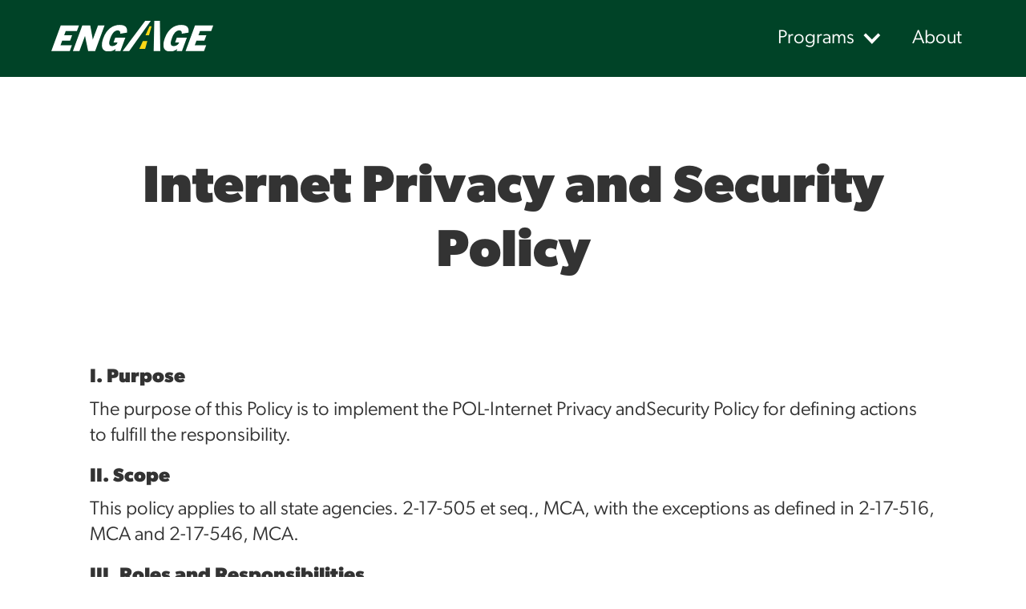

--- FILE ---
content_type: text/html; charset=utf-8
request_url: https://www.engage-mt.org/privacy-and-security-policy
body_size: 7566
content:
<!DOCTYPE html><!-- Last Published: Thu Jan 15 2026 17:30:05 GMT+0000 (Coordinated Universal Time) --><html data-wf-domain="www.engage-mt.org" data-wf-page="66301e95944ae2208d3c6fe7" data-wf-site="65ca4a28b131fe93e023b716" lang="en"><head><meta charset="utf-8"/><title>Privacy and Security Policy</title><meta content="Privacy and Security Policy" property="og:title"/><meta content="Privacy and Security Policy" property="twitter:title"/><meta content="width=device-width, initial-scale=1" name="viewport"/><link href="https://cdn.prod.website-files.com/65ca4a28b131fe93e023b716/css/engage-mt-staging-site.webflow.shared.deb27ce05.css" rel="stylesheet" type="text/css" integrity="sha384-3rJ84FSTTTzi3oRbI9PqJ06LtK9GtgqIx6KB63Zw67NEsIHKZrYEbILAOc9em3MU" crossorigin="anonymous"/><script src="https://use.typekit.net/pfi2zgz.js" type="text/javascript"></script><script type="text/javascript">try{Typekit.load();}catch(e){}</script><script type="text/javascript">!function(o,c){var n=c.documentElement,t=" w-mod-";n.className+=t+"js",("ontouchstart"in o||o.DocumentTouch&&c instanceof DocumentTouch)&&(n.className+=t+"touch")}(window,document);</script><link href="https://cdn.prod.website-files.com/65ca4a28b131fe93e023b716/65d8eade30ba68dd323d87c3_Engage-MT-Favicon.png" rel="shortcut icon" type="image/x-icon"/><link href="https://cdn.prod.website-files.com/65ca4a28b131fe93e023b716/65d8eaea7d49097c6fce70b6_Engage-MT-Webclip.png" rel="apple-touch-icon"/><script async="" src="https://www.googletagmanager.com/gtag/js?id=G-F1FCX0MWLH"></script><script type="text/javascript">window.dataLayer = window.dataLayer || [];function gtag(){dataLayer.push(arguments);}gtag('set', 'developer_id.dZGVlNj', true);gtag('js', new Date());gtag('config', 'G-F1FCX0MWLH');</script><!-- Google Tag Manager -->
<script>(function(w,d,s,l,i){w[l]=w[l]||[];w[l].push({'gtm.start':
new Date().getTime(),event:'gtm.js'});var f=d.getElementsByTagName(s)[0],
j=d.createElement(s),dl=l!='dataLayer'?'&l='+l:'';j.async=true;j.src=
'https://www.googletagmanager.com/gtm.js?id='+i+dl;f.parentNode.insertBefore(j,f);
})(window,document,'script','dataLayer','GTM-KF4XHJPR');</script>
<!-- End Google Tag Manager -->
</head><body><div data-animation="default" data-collapse="medium" data-duration="400" data-easing="ease" data-easing2="ease" data-doc-height="1" role="banner" class="nav_green w-nav"><div class="nav_container"><a href="/" class="brand-black w-nav-brand"><div class="w-layout-blockcontainer container_nav-black w-container"><img src="https://cdn.prod.website-files.com/65ca4a28b131fe93e023b716/6602e89fa649bca41f25ed6c_logo_wy.svg" loading="lazy" alt="Engage Logo." class="nav_logo-black"/></div></a><nav role="navigation" class="nav-menu w-nav-menu"><div class="nav_link-container"><div data-hover="false" data-delay="0" class="dropdown w-dropdown"><div data-w-id="8af301cf-23dd-c612-8775-b05e043dc348" class="w-dropdown-toggle"><div class="icon-4 w-icon-dropdown-toggle"></div><div class="nav-link text-color-white">Programs</div></div><nav class="dropdown-list w-dropdown-list"><div class="w-layout-grid grid-2"><div id="w-node-_699899e3-d0e5-508a-1b4a-bc4430affe33-ae8daef8" class="nav_campaign-image"><a data-w-id="f3ebd53b-2795-da4f-56ab-dfe5f37de0dc" href="/campaigns/troy-andersen" class="w-inline-block"><div class="nav_image-link"><img src="https://cdn.prod.website-files.com/65ca4a28b131fe93e023b716/6605ee4ade2bd69388f23763_nav_image.png" loading="lazy" width="579" sizes="100vw" alt="Troy Anderson, a white NFL linebacker,  sitting in a serene field wearing all white and holding a white baby lamb. He is surrounded by nature and mountains in Montana." srcset="https://cdn.prod.website-files.com/65ca4a28b131fe93e023b716/6605ee4ade2bd69388f23763_nav_image-p-500.png 500w, https://cdn.prod.website-files.com/65ca4a28b131fe93e023b716/6605ee4ade2bd69388f23763_nav_image.png 644w" class="image-3"/><div class="nav_arrow"><div class="text-block-3">Troy  <br/>‍</div><img src="https://cdn.prod.website-files.com/65ca4a28b131fe93e023b716/660b12b427d524fbd02bc748_Arrow%20yellow.svg" loading="lazy" alt="" class="nav_yellow_arrows"/></div></div></a><a href="/campaigns" class="nav_button w-button">See all campaigns</a></div><div id="w-node-_58330744-ce5a-bbeb-9d1e-6e5da909e293-ae8daef8" class="nav_links-container"><div class="nav_padding"></div><div class="nav_title-text">Programs </div><div class="nav_padding"></div><div class="nav_program-links"><div><a id="w-node-_8af301cf-23dd-c612-8775-b05e043dc34d-ae8daef8" href="/distracted" class="text_nav w-dropdown-link">Distracted Driving</a></div><div><a href="/child-passenger-safety" class="text_nav w-dropdown-link">Child Passenger Safety</a></div><div><a href="/aggressive" class="text_nav dropdown-link w-dropdown-link">Aggressive Driving</a></div><div><a href="/motorcycle-safety" class="text_nav w-dropdown-link">Motorcycle Safety</a></div><div><a href="/impaired" class="text_nav w-dropdown-link">Impaired Driving</a></div><div><a href="/soar" class="text_nav w-dropdown-link">SOAR</a></div><div><a href="/occupant-protection" class="text_nav w-dropdown-link">Occupant protection</a></div></div><div class="nav_padding"></div><div class="nav_title-text">Resources</div><div class="nav_padding"></div><div class="nav_program-links"><div><a href="https://www.mdt.mt.gov/visionzero/" target="_blank" class="text_nav w-dropdown-link">Montana DOT</a></div><div><a href="https://www.511mt.net/" target="_blank" class="text_nav w-dropdown-link">Road Conditions</a></div></div></div></div></nav></div><a href="/about" class="nav-link text-color-white w-nav-link">About</a></div></nav><div class="menu-button w-nav-button"><div class="icon_w w-icon-nav-menu"></div></div></div></div><div data-animation="default" data-collapse="medium" data-duration="400" data-easing="ease" data-easing2="ease" role="banner" class="mobile_nav w-nav"><div class="mobile_nav-container w-container"><a href="/" class="brand-2 w-nav-brand"><img src="https://cdn.prod.website-files.com/65ca4a28b131fe93e023b716/6602e89fa649bca41f25ed6c_logo_wy.svg" loading="lazy" alt="Engage Logo." class="nav_logo-black"/></a><nav role="navigation" class="mobile_nav-menu w-nav-menu"><div class="mobile_nav-links"><div id="w-node-_1f383283-64a6-edfc-4df9-1c4b44de0f84-44de0f7e" class="mobile_nav-campaign-image"><a href="/campaigns/troy-andersen" class="w-inline-block"><div class="nav_image-link"><img src="https://cdn.prod.website-files.com/65ca4a28b131fe93e023b716/6605ee4ade2bd69388f23763_nav_image.png" loading="lazy" width="579" sizes="(max-width: 991px) 100vw, 579px" alt="Troy Anderson, a white NFL linebacker,  sitting in a serene field wearing all white and holding a white baby lamb. He is surrounded by nature and mountains in Montana." srcset="https://cdn.prod.website-files.com/65ca4a28b131fe93e023b716/6605ee4ade2bd69388f23763_nav_image-p-500.png 500w, https://cdn.prod.website-files.com/65ca4a28b131fe93e023b716/6605ee4ade2bd69388f23763_nav_image.png 644w" class="image-3"/><div class="nav_arrow"><div class="text-block-3">Troy  <br/>‍</div><img src="https://cdn.prod.website-files.com/65ca4a28b131fe93e023b716/660b12b427d524fbd02bc748_Arrow%20yellow.svg" loading="lazy" alt="" class="nav_yellow_arrows"/></div></div></a><a href="/campaigns" class="nav_button w-button">See all campaigns</a></div><div class="programs"><div><div class="mobile_nav-title">Programs</div></div><div><div class="mobile_nav-link-text"><a href="/distracted" class="link-2">Distracted Driving</a></div></div><div><div class="mobile_nav-link-text"><a href="/aggressive" class="link-2">Aggressive Driving</a></div></div><div><div class="mobile_nav-link-text"><a href="/impaired" class="link-2">Impaired Driving</a></div></div><div><div class="mobile_nav-link-text"><a href="/occupant-protection" class="link-2">Occupant Protection</a></div></div><div><div class="mobile_nav-link-text"><a href="/child-passenger-safety" class="link-2">Child Passenger Safety</a></div></div><div><div class="mobile_nav-link-text"><a href="/motorcycle-safety" class="link-2">Motorcycle Safety</a></div></div><div><div class="mobile_nav-link-text"><a href="/soar" class="link-2">SOAR</a></div></div><div class="padding-xsmall"></div><div class="div-block-18"><div id="w-node-_1f383283-64a6-edfc-4df9-1c4b44de0faf-44de0f7e" class="line"></div><div class="div-block-28"><a href="/about" class="mobile_nav-title">About</a></div><div class="line"></div></div><div class="padding-xsmall"></div></div><div class="resources"><div><div class="mobile_nav-title">Resources</div></div><div><div class="mobile_nav-link-text"><a href="https://www.mdt.mt.gov/visionzero/" target="_blank" class="link-2">Montana DOT</a></div></div><div><div class="mobile_nav-link-text"><a href="https://www.511mt.net/" target="_blank" class="link-2">Road Conditions</a></div></div></div></div></nav><div class="menu-button-2 w-nav-button"><div class="icon-5 w-icon-nav-menu"></div></div></div></div><div class="main-wrapper"><div class="padding-global"><div class="rich-text-block w-richtext"><h1 class="rick-text-heading">Internet Privacy and Security Policy</h1><h3 class="heading-4">I. Purpose</h3><p class="paragraph-7">The purpose of this Policy is to implement the POL-Internet Privacy andSecurity Policy for defining actions to fulfill the responsibility.</p><h3 class="heading-4">II. Scope</h3><p class="paragraph-7">This policy applies to all state agencies. 2-17-505 et seq., MCA, with the exceptions as defined in 2-17-516, MCA and 2-17-546, MCA.</p><h3 class="heading-4">III. Roles and Responsibilities</h3><p class="paragraph-7">Roles and responsibilities are required by this policy and in accordance with POL-Information Security Policy - Appendix B (Security Roles and Responsibilities).</p><h3 class="heading-4">IV. Requirements</h3><p class="paragraph-7">The State of Montana respects each individual website user&#x27;s right to privacy. Any personal information that is collected will not be disclosed to any third party except as required by applicable law unless the website user has expressly permitted the disclosure or &quot;opted in&quot; to allow the disclosure. The purpose of this statement is to inform website users of the use of information that may be collected while they are visiting this or any State of Montana website. Citizens and businesses are not routinely asked to provide personal information to visit State of Montana websites or to download information. This includes mt.gov as well as agency websites. Government agencies may request personally identifiable information from you in order to provide requested specialized services, but such information is handled as it would during an in-person visit to a government office. Montana law controls the level of access to personally identifiable information maintained in public records at state and local levels of government. Information that is generally available under Montana law may be posted for electronic access through mt.gov and associated agency websites.</p><p class="paragraph-indent">A. Use of Constituent Email Addresses</p><p class="paragraph-7">Email addresses obtained as a result of a request to the state website will not be sold or given to other private companies for marketing purposes unless. It is specifically stated when the email address is requested and the user &quot;opts in&quot; to having their email used in the stated fashion. The information collected is subject to the access and confidentiality provisions of the Montana Code and Federal law. Email or other information</p><h3 class="heading-6">MOM-SITSD-POL-Internet Privacy and Security Policy</h3><p class="paragraph-7">requests sent to a state website may be maintained in order to respond to the request, forward that request to the appropriate agency, communicate updates to the state web page that may be of interest to citizens, or provide the website designers with valuable customer feedback to assist in improving the site. Individuals will be provided with the ability to &quot;opt-in&quot; at any time to receive communication regarding news service updates.</p><p>‍</p><p class="paragraph-indent">B. Transaction Information</p><p class="paragraph-7">The state uses secured servers for conducting online transactions. All credit card and other payment information that is transmitted is protected by encryption technology, provided the website user&#x27;s browser is properly configured and the user&#x27;s computer is operating properly.</p><p>‍</p><p class="paragraph-indent">C. Data Security and Quality</p><p class="paragraph-7">The State of Montana is committed to data security and the data quality of personally identifiable information that is either available from or collected by governmental websites and has taken reasonable precautions to protect personally identifiable information from loss, misuse, or alteration. Any third parties responsible for this information are committed to the same principles and also are required by contract to follow the same policies and guidelines as the State of Montana in protecting this information. Unless otherwise prohibited by state or federal law, rule, or regulation, the individual is granted the ability to access and correct personally identifiable information whether or not the information inaccuracy was accidental or created by unauthorized access.</p><p>‍</p><p class="paragraph-indent">D. Non-State Websites</p><p class="paragraph-7">Various non-state websites may be linked through mt.gov and other state-maintained websites. Since the state has no control over these non-state websites, visitors to those sites are advised to check their privacy statements and be cautious about providing personally identifiable information without a clear understanding of how the information will be used. The state accepts no liability for other entities that are linked to the state&#x27;s websites. Visitors may also wish to consult privacy guidelines such as those recommended by the Online Privacy Alliance.</p><p>‍</p><p class="paragraph-indent">E. Website Security</p><p class="paragraph-7">For information security purposes, the computer systems that hostmt.gov and other state websites employ software programs to monitor network traffic to identify unauthorized attempts to compromise its devices. These attempts to cause damage could be subject to legal action.</p><p>‍</p><h2 class="heading-6">MOM-SITSD-POL-Internet Privacy and Security Policy</h2><p class="paragraph-indent">F. Criteria</p><p class="paragraph-indent">1. All government websites that </p><p class="paragraph-indent">collect personally identifiable </p><p class="paragraph-indent">information from a website user will </p><p class="paragraph-indent">apply the following criteria:</p><p class="paragraph-indent">2. The website must identify who </p><p class="paragraph-indent">operates it.</p><p class="paragraph-indent">3. The website must provide the </p><p class="paragraph-indent">address and telephone number, </p><p class="paragraph-indent">as well as an email address, </p><p class="paragraph-indent">where a contact can made.</p><p class="paragraph-indent">4. The website must give a general </p><p class="paragraph-indent">description of the types of third </p><p class="paragraph-indent">parties that may obtain the </p><p class="paragraph-indent">information that is being collected.</p><p class="paragraph-indent">5. The website must provide the </p><p class="paragraph-indent">website user the ability to &quot;opt-in&quot; </p><p class="paragraph-indent">for allowing their information to be </p><p class="paragraph-indent">used in other ways than for the </p><p class="paragraph-indent">purpose of the website.</p><h3 class="heading-4">V. Definitions</h3><p class="paragraph-7">Refer to the National Institute of Standards and Technology (NIST)Glossary of Key Information Security Terms for common information systems security-related definitions.</p><p>‍</p><p class="paragraph-7"><strong class="bold-text">Government:</strong> The state which includes the State of Montana or any office, department, agency, authority, commission, board, institution, hospital, college, university, or other instrumentality of the state and political subdivisions of the state which includes any county, city, municipal corporation, school district, or other political subdivision or public corporation.</p><p>‍</p><p class="paragraph-7"> <strong class="bold-text-2">Personally Identifiable Information:</strong> Individually identifiable information about an individual collected online, including:</p><p class="paragraph-indent">1. A first and last name</p><p class="paragraph-indent">2. A residence or other physical</p><p class="paragraph-indent">address, including a street name </p><p class="paragraph-indent">and name of a city or town</p><p class="paragraph-indent">3. An email address</p><p class="paragraph-indent">4. A telephone number</p><p class="paragraph-indent">5. A social security number</p><p class="paragraph-indent">6. Unique identifying information </p><p class="paragraph-indent">that an Internet service provider </p><p class="paragraph-indent">or a government website operator</p><p class="paragraph-indent"> collects and combines with any </p><p class="paragraph-indent">information described above.</p><h3 class="heading-4">VI. Enforcement</h3><p class="paragraph-indent">A. MOM-SITSD-PRO-Establishing and </p><p class="paragraph-indent">Implementing Statewide IT Policies, </p><p class="paragraph-indent">Standards, and Procedures govern </p><p class="paragraph-indent">policy changes or exceptions. </p><p class="paragraph-indent">Submit an Action Request form to </p><p class="paragraph-indent">request a review or change to this </p><p class="paragraph-indent">instrument. Submit an Exception </p><p class="paragraph-indent">Request form to request an</p><p class="paragraph-indent">exception. Changes to policies, </p><p class="paragraph-indent">standards, and procedures will be </p><p class="paragraph-indent">prioritized and acted on based on </p><p class="paragraph-indent">impact and need.</p><h2 class="heading-6">MOM-SITSD-POL-Internet Privacy and Security Policy</h2><p class="paragraph-indent">B. 2-17-514, MCA, addresses </p><p class="paragraph-indent">agency-level enforcement </p><p class="paragraph-indent">information.</p><p class="paragraph-indent">C. Montana Operations Manual </p><p class="paragraph-indent">-(MOM) Discipline Policy addresses </p><p class="paragraph-indent">individual level enforcement </p><p class="paragraph-indent">information.</p><h3 class="heading-4">VII. References</h3><p class="paragraph-indent">A. Legislation</p><p class="paragraph-indent">1. Section <a href="https://leg.mt.gov/bills/mca/title_0020/chapter_0170/part_0050/section_0120/0020-0170-0050-0120.html">2-15-112 MCA</a></p><p class="paragraph-indent">2. Section <a href="http://leg.mt.gov/bills/mca/title_0020/chapter_0150/part_0010/section_0140/0020-0150-0010-0140.html">2-15-114 MCA</a></p><p class="paragraph-indent">3. Section <a href="http://leg.mt.gov/bills/mca/title_0020/chapter_0170/part_0050/section_0120/0020-0170-0050-0120.html">2-17-512 MCA</a></p><p class="paragraph-indent">4. Section <a href="http://leg.mt.gov/bills/mca/title_0020/chapter_0170/part_0050/section_0160/0020-0170-0050-0160.html">2-17-516, MCA</a></p><p class="paragraph-indent">5. Section <a href="http://leg.mt.gov/bills/mca/title_0020/chapter_0170/part_0050/section_0460/0020-0170-0050-0460.html">2-17-546, MCA</a></p><p class="paragraph-indent">6. <a href="http://leg.mt.gov/bills/mca/title_0020/chapter_0170/part_0050/section_0460/0020-0170-0050-0460.html">Montana Information Technology </a></p><p class="paragraph-indent"><a href="http://leg.mt.gov/bills/mca/title_0020/chapter_0170/part_0050/section_0460/0020-0170-0050-0460.html">Act (MITA)</a>, Sections 2-17-504 </p><p class="paragraph-indent">et seq., MCA</p><p class="paragraph-indent">B. Policies, Directives, Regulations, </p><p class="paragraph-indent">Rules, Procedures, Memoranda</p><p class="paragraph-indent">1. Administrative Rules of Montana </p><p class="paragraph-indent">(ARM): <a href="http://www.mtrules.org/gateway/Subchapterhome.asp?scn=2%2E12.2">ARM 2.12</a></p><p class="paragraph-indent">2. <a href="http://www.mtrules.org/gateway/Subchapterhome.asp?scn=2%2E12.2">ARM 2.13.101 -Â 2.13.107</a></p><p class="paragraph-indent">3. <a href="http://www.mtrules.org/gateway/ruleno.asp?RN=2%2E12%2E206">ARM 2.12.206</a></p><p class="paragraph-indent">4. Statewide Procedure: </p><p class="paragraph-indent">‍<a href="https://montana.servicenowservices.com/sp?id=search&amp;spa=1&amp;q=MOM-SITSD-PRO-Establishing%20and%20Implementing%20Statewide%20IT%20Policies,%20Standards,%20and%20Procedures">MOM-SITSD-PRO-Establishing and </a></p><p class="paragraph-indent"><a href="https://montana.servicenowservices.com/sp?id=search&amp;spa=1&amp;q=MOM-SITSD-PRO-Establishing%20and%20Implementing%20Statewide%20IT%20Policies,%20Standards,%20and%20Procedures">Implementing Statewide IT Policies, </a></p><p class="paragraph-indent"><a href="https://montana.servicenowservices.com/sp?id=search&amp;spa=1&amp;q=MOM-SITSD-PRO-Establishing%20and%20Implementing%20Statewide%20IT%20Policies,%20Standards,%20and%20Procedures">Standards, and Procedures</a></p><p class="paragraph-indent">5. State of Montana Office of the </p><p class="paragraph-indent">Governor Executive </p><p class="paragraph-indent">Order No. 09-2016</p><p class="paragraph-indent">6. <a href="https://montana.servicenowservices.com/sp?id=search&amp;spa=1&amp;q=MOM-SITSD-PRO-Establishing%20and%20Implementing%20Statewide%20IT%20Policies,%20Standards,%20and%20Procedures">MOM-SITSD-POL-Information </a></p><p class="paragraph-indent"><a href="https://montana.servicenowservices.com/sp?id=search&amp;spa=1&amp;q=MOM-SITSD-PRO-Establishing%20and%20Implementing%20Statewide%20IT%20Policies,%20Standards,%20and%20Procedures">Security Policy - Appendix B </a></p><p class="paragraph-indent"><a href="https://montana.servicenowservices.com/sp?id=search&amp;spa=1&amp;q=MOM-SITSD-PRO-Establishing%20and%20Implementing%20Statewide%20IT%20Policies,%20Standards,%20and%20Procedures">(Security Roles and Responsibilities)</a></p><p>‍</p><p>‍</p></div></div></div><div class="w-layout-blockcontainer footer w-container"><div class="w-layout-blockcontainer padding-global w-container"><div class="w-layout-blockcontainer padding-large w-container"><div class="footer-line"></div></div><div class="w-layout-blockcontainer content_nav-container w-container"><div><a href="/" class="enagage-logo-link w-inline-block"><img src="https://cdn.prod.website-files.com/65ca4a28b131fe93e023b716/6602e89fa649bca41f25ed6c_logo_wy.svg" loading="lazy" alt="Engage Logo." class="footer_logo"/></a><div class="text-block-5"><a href="https://www.mdt.mt.gov/contact/" target="_blank" class="contact-us-link">Contact Us </a></div><div class="contact-info">Montana Department of Transportation<br/>PO Box 201001, Helena, MT 59620<br/><a href="tel:(406)444-6200" class="link-9">(406) 444 - 6200</a><br/></div></div><div class="w-layout-blockcontainer continer_socialicon w-container"><p class="text-font-caslon-regular text-color-white text-size-small text-hight-3rem">Join Us</p><div id="w-node-_3675b156-a04e-0b35-5208-6194182688a2-18268899" class="w-layout-layout social-icon-container wf-layout-layout"><div class="w-layout-cell social_cell"><a href="https://www.facebook.com/montanadot/" target="_blank" class="social-link w-inline-block"><img src="https://cdn.prod.website-files.com/65ca4a28b131fe93e023b716/65d52aec5ffd62f4bed4a3c6_facebook.svg" loading="lazy" alt="Facebook Icon." class="social_icons"/></a></div><div class="w-layout-cell social_cell"><a href="https://www.instagram.com/mtdot/?hl=en" target="_blank" class="social-link w-inline-block"><img src="https://cdn.prod.website-files.com/65ca4a28b131fe93e023b716/65d52aec85f6ed4780bd7cf1_instagram.svg" loading="lazy" alt="Instagram Icon." class="social_icons"/></a></div><div class="w-layout-cell social_cell"><a href="https://www.youtube.com/@MontanaDOT" target="_blank" class="social-link w-inline-block"><img src="https://cdn.prod.website-files.com/65ca4a28b131fe93e023b716/65d52aed5e9d5194562bd71e_youtube.svg" loading="lazy" alt="YouTube Icon." class="social_icons"/></a></div></div></div></div><div class="w-layout-blockcontainer footer-content-container w-container"><div class="footer-line"></div><div class="div-block-27"><a href="/privacy-and-security-policy" aria-current="page" class="link-8 w--current">Privacy Policy</a><a href="/accessibility" class="link-8">Accessibility</a></div></div></div></div><script src="https://d3e54v103j8qbb.cloudfront.net/js/jquery-3.5.1.min.dc5e7f18c8.js?site=65ca4a28b131fe93e023b716" type="text/javascript" integrity="sha256-9/aliU8dGd2tb6OSsuzixeV4y/faTqgFtohetphbbj0=" crossorigin="anonymous"></script><script src="https://cdn.prod.website-files.com/65ca4a28b131fe93e023b716/js/webflow.schunk.36b8fb49256177c8.js" type="text/javascript" integrity="sha384-4abIlA5/v7XaW1HMXKBgnUuhnjBYJ/Z9C1OSg4OhmVw9O3QeHJ/qJqFBERCDPv7G" crossorigin="anonymous"></script><script src="https://cdn.prod.website-files.com/65ca4a28b131fe93e023b716/js/webflow.schunk.03e7118c164cfeba.js" type="text/javascript" integrity="sha384-DRXC6XLsqC4vMQHET0wKf8Kf8h2D9B2yeMfIE//KiQxxrADTv0yM7zgZ2Qg1DmsA" crossorigin="anonymous"></script><script src="https://cdn.prod.website-files.com/65ca4a28b131fe93e023b716/js/webflow.5a97aff6.334a5bb4db53c612.js" type="text/javascript" integrity="sha384-F7oZ+4L8GFWO38eg5EbfIrqai2SbfJ2oSoJC4Zl0vCHCWk+DHvTaUmkwF8+PTULI" crossorigin="anonymous"></script><!-- Google Tag Manager (noscript) -->
<noscript><iframe src="https://www.googletagmanager.com/ns.html?id=GTM-KF4XHJPR"
height="0" width="0" style="display:none;visibility:hidden"></iframe></noscript>
<!-- End Google Tag Manager (noscript) --></body></html>

--- FILE ---
content_type: text/css
request_url: https://cdn.prod.website-files.com/65ca4a28b131fe93e023b716/css/engage-mt-staging-site.webflow.shared.deb27ce05.css
body_size: 35603
content:
html {
  -webkit-text-size-adjust: 100%;
  -ms-text-size-adjust: 100%;
  font-family: sans-serif;
}

body {
  margin: 0;
}

article, aside, details, figcaption, figure, footer, header, hgroup, main, menu, nav, section, summary {
  display: block;
}

audio, canvas, progress, video {
  vertical-align: baseline;
  display: inline-block;
}

audio:not([controls]) {
  height: 0;
  display: none;
}

[hidden], template {
  display: none;
}

a {
  background-color: #0000;
}

a:active, a:hover {
  outline: 0;
}

abbr[title] {
  border-bottom: 1px dotted;
}

b, strong {
  font-weight: bold;
}

dfn {
  font-style: italic;
}

h1 {
  margin: .67em 0;
  font-size: 2em;
}

mark {
  color: #000;
  background: #ff0;
}

small {
  font-size: 80%;
}

sub, sup {
  vertical-align: baseline;
  font-size: 75%;
  line-height: 0;
  position: relative;
}

sup {
  top: -.5em;
}

sub {
  bottom: -.25em;
}

img {
  border: 0;
}

svg:not(:root) {
  overflow: hidden;
}

hr {
  box-sizing: content-box;
  height: 0;
}

pre {
  overflow: auto;
}

code, kbd, pre, samp {
  font-family: monospace;
  font-size: 1em;
}

button, input, optgroup, select, textarea {
  color: inherit;
  font: inherit;
  margin: 0;
}

button {
  overflow: visible;
}

button, select {
  text-transform: none;
}

button, html input[type="button"], input[type="reset"] {
  -webkit-appearance: button;
  cursor: pointer;
}

button[disabled], html input[disabled] {
  cursor: default;
}

button::-moz-focus-inner, input::-moz-focus-inner {
  border: 0;
  padding: 0;
}

input {
  line-height: normal;
}

input[type="checkbox"], input[type="radio"] {
  box-sizing: border-box;
  padding: 0;
}

input[type="number"]::-webkit-inner-spin-button, input[type="number"]::-webkit-outer-spin-button {
  height: auto;
}

input[type="search"] {
  -webkit-appearance: none;
}

input[type="search"]::-webkit-search-cancel-button, input[type="search"]::-webkit-search-decoration {
  -webkit-appearance: none;
}

legend {
  border: 0;
  padding: 0;
}

textarea {
  overflow: auto;
}

optgroup {
  font-weight: bold;
}

table {
  border-collapse: collapse;
  border-spacing: 0;
}

td, th {
  padding: 0;
}

@font-face {
  font-family: webflow-icons;
  src: url("[data-uri]") format("truetype");
  font-weight: normal;
  font-style: normal;
}

[class^="w-icon-"], [class*=" w-icon-"] {
  speak: none;
  font-variant: normal;
  text-transform: none;
  -webkit-font-smoothing: antialiased;
  -moz-osx-font-smoothing: grayscale;
  font-style: normal;
  font-weight: normal;
  line-height: 1;
  font-family: webflow-icons !important;
}

.w-icon-slider-right:before {
  content: "";
}

.w-icon-slider-left:before {
  content: "";
}

.w-icon-nav-menu:before {
  content: "";
}

.w-icon-arrow-down:before, .w-icon-dropdown-toggle:before {
  content: "";
}

.w-icon-file-upload-remove:before {
  content: "";
}

.w-icon-file-upload-icon:before {
  content: "";
}

* {
  box-sizing: border-box;
}

html {
  height: 100%;
}

body {
  color: #333;
  background-color: #fff;
  min-height: 100%;
  margin: 0;
  font-family: Arial, sans-serif;
  font-size: 14px;
  line-height: 20px;
}

img {
  vertical-align: middle;
  max-width: 100%;
  display: inline-block;
}

html.w-mod-touch * {
  background-attachment: scroll !important;
}

.w-block {
  display: block;
}

.w-inline-block {
  max-width: 100%;
  display: inline-block;
}

.w-clearfix:before, .w-clearfix:after {
  content: " ";
  grid-area: 1 / 1 / 2 / 2;
  display: table;
}

.w-clearfix:after {
  clear: both;
}

.w-hidden {
  display: none;
}

.w-button {
  color: #fff;
  line-height: inherit;
  cursor: pointer;
  background-color: #3898ec;
  border: 0;
  border-radius: 0;
  padding: 9px 15px;
  text-decoration: none;
  display: inline-block;
}

input.w-button {
  -webkit-appearance: button;
}

html[data-w-dynpage] [data-w-cloak] {
  color: #0000 !important;
}

.w-code-block {
  margin: unset;
}

pre.w-code-block code {
  all: inherit;
}

.w-optimization {
  display: contents;
}

.w-webflow-badge, .w-webflow-badge > img {
  box-sizing: unset;
  width: unset;
  height: unset;
  max-height: unset;
  max-width: unset;
  min-height: unset;
  min-width: unset;
  margin: unset;
  padding: unset;
  float: unset;
  clear: unset;
  border: unset;
  border-radius: unset;
  background: unset;
  background-image: unset;
  background-position: unset;
  background-size: unset;
  background-repeat: unset;
  background-origin: unset;
  background-clip: unset;
  background-attachment: unset;
  background-color: unset;
  box-shadow: unset;
  transform: unset;
  direction: unset;
  font-family: unset;
  font-weight: unset;
  color: unset;
  font-size: unset;
  line-height: unset;
  font-style: unset;
  font-variant: unset;
  text-align: unset;
  letter-spacing: unset;
  -webkit-text-decoration: unset;
  text-decoration: unset;
  text-indent: unset;
  text-transform: unset;
  list-style-type: unset;
  text-shadow: unset;
  vertical-align: unset;
  cursor: unset;
  white-space: unset;
  word-break: unset;
  word-spacing: unset;
  word-wrap: unset;
  transition: unset;
}

.w-webflow-badge {
  white-space: nowrap;
  cursor: pointer;
  box-shadow: 0 0 0 1px #0000001a, 0 1px 3px #0000001a;
  visibility: visible !important;
  opacity: 1 !important;
  z-index: 2147483647 !important;
  color: #aaadb0 !important;
  overflow: unset !important;
  background-color: #fff !important;
  border-radius: 3px !important;
  width: auto !important;
  height: auto !important;
  margin: 0 !important;
  padding: 6px !important;
  font-size: 12px !important;
  line-height: 14px !important;
  text-decoration: none !important;
  display: inline-block !important;
  position: fixed !important;
  inset: auto 12px 12px auto !important;
  transform: none !important;
}

.w-webflow-badge > img {
  position: unset;
  visibility: unset !important;
  opacity: 1 !important;
  vertical-align: middle !important;
  display: inline-block !important;
}

h1, h2, h3, h4, h5, h6 {
  margin-bottom: 10px;
  font-weight: bold;
}

h1 {
  margin-top: 20px;
  font-size: 38px;
  line-height: 44px;
}

h2 {
  margin-top: 20px;
  font-size: 32px;
  line-height: 36px;
}

h3 {
  margin-top: 20px;
  font-size: 24px;
  line-height: 30px;
}

h4 {
  margin-top: 10px;
  font-size: 18px;
  line-height: 24px;
}

h5 {
  margin-top: 10px;
  font-size: 14px;
  line-height: 20px;
}

h6 {
  margin-top: 10px;
  font-size: 12px;
  line-height: 18px;
}

p {
  margin-top: 0;
  margin-bottom: 10px;
}

blockquote {
  border-left: 5px solid #e2e2e2;
  margin: 0 0 10px;
  padding: 10px 20px;
  font-size: 18px;
  line-height: 22px;
}

figure {
  margin: 0 0 10px;
}

figcaption {
  text-align: center;
  margin-top: 5px;
}

ul, ol {
  margin-top: 0;
  margin-bottom: 10px;
  padding-left: 40px;
}

.w-list-unstyled {
  padding-left: 0;
  list-style: none;
}

.w-embed:before, .w-embed:after {
  content: " ";
  grid-area: 1 / 1 / 2 / 2;
  display: table;
}

.w-embed:after {
  clear: both;
}

.w-video {
  width: 100%;
  padding: 0;
  position: relative;
}

.w-video iframe, .w-video object, .w-video embed {
  border: none;
  width: 100%;
  height: 100%;
  position: absolute;
  top: 0;
  left: 0;
}

fieldset {
  border: 0;
  margin: 0;
  padding: 0;
}

button, [type="button"], [type="reset"] {
  cursor: pointer;
  -webkit-appearance: button;
  border: 0;
}

.w-form {
  margin: 0 0 15px;
}

.w-form-done {
  text-align: center;
  background-color: #ddd;
  padding: 20px;
  display: none;
}

.w-form-fail {
  background-color: #ffdede;
  margin-top: 10px;
  padding: 10px;
  display: none;
}

label {
  margin-bottom: 5px;
  font-weight: bold;
  display: block;
}

.w-input, .w-select {
  color: #333;
  vertical-align: middle;
  background-color: #fff;
  border: 1px solid #ccc;
  width: 100%;
  height: 38px;
  margin-bottom: 10px;
  padding: 8px 12px;
  font-size: 14px;
  line-height: 1.42857;
  display: block;
}

.w-input::placeholder, .w-select::placeholder {
  color: #999;
}

.w-input:focus, .w-select:focus {
  border-color: #3898ec;
  outline: 0;
}

.w-input[disabled], .w-select[disabled], .w-input[readonly], .w-select[readonly], fieldset[disabled] .w-input, fieldset[disabled] .w-select {
  cursor: not-allowed;
}

.w-input[disabled]:not(.w-input-disabled), .w-select[disabled]:not(.w-input-disabled), .w-input[readonly], .w-select[readonly], fieldset[disabled]:not(.w-input-disabled) .w-input, fieldset[disabled]:not(.w-input-disabled) .w-select {
  background-color: #eee;
}

textarea.w-input, textarea.w-select {
  height: auto;
}

.w-select {
  background-color: #f3f3f3;
}

.w-select[multiple] {
  height: auto;
}

.w-form-label {
  cursor: pointer;
  margin-bottom: 0;
  font-weight: normal;
  display: inline-block;
}

.w-radio {
  margin-bottom: 5px;
  padding-left: 20px;
  display: block;
}

.w-radio:before, .w-radio:after {
  content: " ";
  grid-area: 1 / 1 / 2 / 2;
  display: table;
}

.w-radio:after {
  clear: both;
}

.w-radio-input {
  float: left;
  margin: 3px 0 0 -20px;
  line-height: normal;
}

.w-file-upload {
  margin-bottom: 10px;
  display: block;
}

.w-file-upload-input {
  opacity: 0;
  z-index: -100;
  width: .1px;
  height: .1px;
  position: absolute;
  overflow: hidden;
}

.w-file-upload-default, .w-file-upload-uploading, .w-file-upload-success {
  color: #333;
  display: inline-block;
}

.w-file-upload-error {
  margin-top: 10px;
  display: block;
}

.w-file-upload-default.w-hidden, .w-file-upload-uploading.w-hidden, .w-file-upload-error.w-hidden, .w-file-upload-success.w-hidden {
  display: none;
}

.w-file-upload-uploading-btn {
  cursor: pointer;
  background-color: #fafafa;
  border: 1px solid #ccc;
  margin: 0;
  padding: 8px 12px;
  font-size: 14px;
  font-weight: normal;
  display: flex;
}

.w-file-upload-file {
  background-color: #fafafa;
  border: 1px solid #ccc;
  flex-grow: 1;
  justify-content: space-between;
  margin: 0;
  padding: 8px 9px 8px 11px;
  display: flex;
}

.w-file-upload-file-name {
  font-size: 14px;
  font-weight: normal;
  display: block;
}

.w-file-remove-link {
  cursor: pointer;
  width: auto;
  height: auto;
  margin-top: 3px;
  margin-left: 10px;
  padding: 3px;
  display: block;
}

.w-icon-file-upload-remove {
  margin: auto;
  font-size: 10px;
}

.w-file-upload-error-msg {
  color: #ea384c;
  padding: 2px 0;
  display: inline-block;
}

.w-file-upload-info {
  padding: 0 12px;
  line-height: 38px;
  display: inline-block;
}

.w-file-upload-label {
  cursor: pointer;
  background-color: #fafafa;
  border: 1px solid #ccc;
  margin: 0;
  padding: 8px 12px;
  font-size: 14px;
  font-weight: normal;
  display: inline-block;
}

.w-icon-file-upload-icon, .w-icon-file-upload-uploading {
  width: 20px;
  margin-right: 8px;
  display: inline-block;
}

.w-icon-file-upload-uploading {
  height: 20px;
}

.w-container {
  max-width: 940px;
  margin-left: auto;
  margin-right: auto;
}

.w-container:before, .w-container:after {
  content: " ";
  grid-area: 1 / 1 / 2 / 2;
  display: table;
}

.w-container:after {
  clear: both;
}

.w-container .w-row {
  margin-left: -10px;
  margin-right: -10px;
}

.w-row:before, .w-row:after {
  content: " ";
  grid-area: 1 / 1 / 2 / 2;
  display: table;
}

.w-row:after {
  clear: both;
}

.w-row .w-row {
  margin-left: 0;
  margin-right: 0;
}

.w-col {
  float: left;
  width: 100%;
  min-height: 1px;
  padding-left: 10px;
  padding-right: 10px;
  position: relative;
}

.w-col .w-col {
  padding-left: 0;
  padding-right: 0;
}

.w-col-1 {
  width: 8.33333%;
}

.w-col-2 {
  width: 16.6667%;
}

.w-col-3 {
  width: 25%;
}

.w-col-4 {
  width: 33.3333%;
}

.w-col-5 {
  width: 41.6667%;
}

.w-col-6 {
  width: 50%;
}

.w-col-7 {
  width: 58.3333%;
}

.w-col-8 {
  width: 66.6667%;
}

.w-col-9 {
  width: 75%;
}

.w-col-10 {
  width: 83.3333%;
}

.w-col-11 {
  width: 91.6667%;
}

.w-col-12 {
  width: 100%;
}

.w-hidden-main {
  display: none !important;
}

@media screen and (max-width: 991px) {
  .w-container {
    max-width: 728px;
  }

  .w-hidden-main {
    display: inherit !important;
  }

  .w-hidden-medium {
    display: none !important;
  }

  .w-col-medium-1 {
    width: 8.33333%;
  }

  .w-col-medium-2 {
    width: 16.6667%;
  }

  .w-col-medium-3 {
    width: 25%;
  }

  .w-col-medium-4 {
    width: 33.3333%;
  }

  .w-col-medium-5 {
    width: 41.6667%;
  }

  .w-col-medium-6 {
    width: 50%;
  }

  .w-col-medium-7 {
    width: 58.3333%;
  }

  .w-col-medium-8 {
    width: 66.6667%;
  }

  .w-col-medium-9 {
    width: 75%;
  }

  .w-col-medium-10 {
    width: 83.3333%;
  }

  .w-col-medium-11 {
    width: 91.6667%;
  }

  .w-col-medium-12 {
    width: 100%;
  }

  .w-col-stack {
    width: 100%;
    left: auto;
    right: auto;
  }
}

@media screen and (max-width: 767px) {
  .w-hidden-main, .w-hidden-medium {
    display: inherit !important;
  }

  .w-hidden-small {
    display: none !important;
  }

  .w-row, .w-container .w-row {
    margin-left: 0;
    margin-right: 0;
  }

  .w-col {
    width: 100%;
    left: auto;
    right: auto;
  }

  .w-col-small-1 {
    width: 8.33333%;
  }

  .w-col-small-2 {
    width: 16.6667%;
  }

  .w-col-small-3 {
    width: 25%;
  }

  .w-col-small-4 {
    width: 33.3333%;
  }

  .w-col-small-5 {
    width: 41.6667%;
  }

  .w-col-small-6 {
    width: 50%;
  }

  .w-col-small-7 {
    width: 58.3333%;
  }

  .w-col-small-8 {
    width: 66.6667%;
  }

  .w-col-small-9 {
    width: 75%;
  }

  .w-col-small-10 {
    width: 83.3333%;
  }

  .w-col-small-11 {
    width: 91.6667%;
  }

  .w-col-small-12 {
    width: 100%;
  }
}

@media screen and (max-width: 479px) {
  .w-container {
    max-width: none;
  }

  .w-hidden-main, .w-hidden-medium, .w-hidden-small {
    display: inherit !important;
  }

  .w-hidden-tiny {
    display: none !important;
  }

  .w-col {
    width: 100%;
  }

  .w-col-tiny-1 {
    width: 8.33333%;
  }

  .w-col-tiny-2 {
    width: 16.6667%;
  }

  .w-col-tiny-3 {
    width: 25%;
  }

  .w-col-tiny-4 {
    width: 33.3333%;
  }

  .w-col-tiny-5 {
    width: 41.6667%;
  }

  .w-col-tiny-6 {
    width: 50%;
  }

  .w-col-tiny-7 {
    width: 58.3333%;
  }

  .w-col-tiny-8 {
    width: 66.6667%;
  }

  .w-col-tiny-9 {
    width: 75%;
  }

  .w-col-tiny-10 {
    width: 83.3333%;
  }

  .w-col-tiny-11 {
    width: 91.6667%;
  }

  .w-col-tiny-12 {
    width: 100%;
  }
}

.w-widget {
  position: relative;
}

.w-widget-map {
  width: 100%;
  height: 400px;
}

.w-widget-map label {
  width: auto;
  display: inline;
}

.w-widget-map img {
  max-width: inherit;
}

.w-widget-map .gm-style-iw {
  text-align: center;
}

.w-widget-map .gm-style-iw > button {
  display: none !important;
}

.w-widget-twitter {
  overflow: hidden;
}

.w-widget-twitter-count-shim {
  vertical-align: top;
  text-align: center;
  background: #fff;
  border: 1px solid #758696;
  border-radius: 3px;
  width: 28px;
  height: 20px;
  display: inline-block;
  position: relative;
}

.w-widget-twitter-count-shim * {
  pointer-events: none;
  -webkit-user-select: none;
  user-select: none;
}

.w-widget-twitter-count-shim .w-widget-twitter-count-inner {
  text-align: center;
  color: #999;
  font-family: serif;
  font-size: 15px;
  line-height: 12px;
  position: relative;
}

.w-widget-twitter-count-shim .w-widget-twitter-count-clear {
  display: block;
  position: relative;
}

.w-widget-twitter-count-shim.w--large {
  width: 36px;
  height: 28px;
}

.w-widget-twitter-count-shim.w--large .w-widget-twitter-count-inner {
  font-size: 18px;
  line-height: 18px;
}

.w-widget-twitter-count-shim:not(.w--vertical) {
  margin-left: 5px;
  margin-right: 8px;
}

.w-widget-twitter-count-shim:not(.w--vertical).w--large {
  margin-left: 6px;
}

.w-widget-twitter-count-shim:not(.w--vertical):before, .w-widget-twitter-count-shim:not(.w--vertical):after {
  content: " ";
  pointer-events: none;
  border: solid #0000;
  width: 0;
  height: 0;
  position: absolute;
  top: 50%;
  left: 0;
}

.w-widget-twitter-count-shim:not(.w--vertical):before {
  border-width: 4px;
  border-color: #75869600 #5d6c7b #75869600 #75869600;
  margin-top: -4px;
  margin-left: -9px;
}

.w-widget-twitter-count-shim:not(.w--vertical).w--large:before {
  border-width: 5px;
  margin-top: -5px;
  margin-left: -10px;
}

.w-widget-twitter-count-shim:not(.w--vertical):after {
  border-width: 4px;
  border-color: #fff0 #fff #fff0 #fff0;
  margin-top: -4px;
  margin-left: -8px;
}

.w-widget-twitter-count-shim:not(.w--vertical).w--large:after {
  border-width: 5px;
  margin-top: -5px;
  margin-left: -9px;
}

.w-widget-twitter-count-shim.w--vertical {
  width: 61px;
  height: 33px;
  margin-bottom: 8px;
}

.w-widget-twitter-count-shim.w--vertical:before, .w-widget-twitter-count-shim.w--vertical:after {
  content: " ";
  pointer-events: none;
  border: solid #0000;
  width: 0;
  height: 0;
  position: absolute;
  top: 100%;
  left: 50%;
}

.w-widget-twitter-count-shim.w--vertical:before {
  border-width: 5px;
  border-color: #5d6c7b #75869600 #75869600;
  margin-left: -5px;
}

.w-widget-twitter-count-shim.w--vertical:after {
  border-width: 4px;
  border-color: #fff #fff0 #fff0;
  margin-left: -4px;
}

.w-widget-twitter-count-shim.w--vertical .w-widget-twitter-count-inner {
  font-size: 18px;
  line-height: 22px;
}

.w-widget-twitter-count-shim.w--vertical.w--large {
  width: 76px;
}

.w-background-video {
  color: #fff;
  height: 500px;
  position: relative;
  overflow: hidden;
}

.w-background-video > video {
  object-fit: cover;
  z-index: -100;
  background-position: 50%;
  background-size: cover;
  width: 100%;
  height: 100%;
  margin: auto;
  position: absolute;
  inset: -100%;
}

.w-background-video > video::-webkit-media-controls-start-playback-button {
  -webkit-appearance: none;
  display: none !important;
}

.w-background-video--control {
  background-color: #0000;
  padding: 0;
  position: absolute;
  bottom: 1em;
  right: 1em;
}

.w-background-video--control > [hidden] {
  display: none !important;
}

.w-slider {
  text-align: center;
  clear: both;
  -webkit-tap-highlight-color: #0000;
  tap-highlight-color: #0000;
  background: #ddd;
  height: 300px;
  position: relative;
}

.w-slider-mask {
  z-index: 1;
  white-space: nowrap;
  height: 100%;
  display: block;
  position: relative;
  left: 0;
  right: 0;
  overflow: hidden;
}

.w-slide {
  vertical-align: top;
  white-space: normal;
  text-align: left;
  width: 100%;
  height: 100%;
  display: inline-block;
  position: relative;
}

.w-slider-nav {
  z-index: 2;
  text-align: center;
  -webkit-tap-highlight-color: #0000;
  tap-highlight-color: #0000;
  height: 40px;
  margin: auto;
  padding-top: 10px;
  position: absolute;
  inset: auto 0 0;
}

.w-slider-nav.w-round > div {
  border-radius: 100%;
}

.w-slider-nav.w-num > div {
  font-size: inherit;
  line-height: inherit;
  width: auto;
  height: auto;
  padding: .2em .5em;
}

.w-slider-nav.w-shadow > div {
  box-shadow: 0 0 3px #3336;
}

.w-slider-nav-invert {
  color: #fff;
}

.w-slider-nav-invert > div {
  background-color: #2226;
}

.w-slider-nav-invert > div.w-active {
  background-color: #222;
}

.w-slider-dot {
  cursor: pointer;
  background-color: #fff6;
  width: 1em;
  height: 1em;
  margin: 0 3px .5em;
  transition: background-color .1s, color .1s;
  display: inline-block;
  position: relative;
}

.w-slider-dot.w-active {
  background-color: #fff;
}

.w-slider-dot:focus {
  outline: none;
  box-shadow: 0 0 0 2px #fff;
}

.w-slider-dot:focus.w-active {
  box-shadow: none;
}

.w-slider-arrow-left, .w-slider-arrow-right {
  cursor: pointer;
  color: #fff;
  -webkit-tap-highlight-color: #0000;
  tap-highlight-color: #0000;
  -webkit-user-select: none;
  user-select: none;
  width: 80px;
  margin: auto;
  font-size: 40px;
  position: absolute;
  inset: 0;
  overflow: hidden;
}

.w-slider-arrow-left [class^="w-icon-"], .w-slider-arrow-right [class^="w-icon-"], .w-slider-arrow-left [class*=" w-icon-"], .w-slider-arrow-right [class*=" w-icon-"] {
  position: absolute;
}

.w-slider-arrow-left:focus, .w-slider-arrow-right:focus {
  outline: 0;
}

.w-slider-arrow-left {
  z-index: 3;
  right: auto;
}

.w-slider-arrow-right {
  z-index: 4;
  left: auto;
}

.w-icon-slider-left, .w-icon-slider-right {
  width: 1em;
  height: 1em;
  margin: auto;
  inset: 0;
}

.w-slider-aria-label {
  clip: rect(0 0 0 0);
  border: 0;
  width: 1px;
  height: 1px;
  margin: -1px;
  padding: 0;
  position: absolute;
  overflow: hidden;
}

.w-slider-force-show {
  display: block !important;
}

.w-dropdown {
  text-align: left;
  z-index: 900;
  margin-left: auto;
  margin-right: auto;
  display: inline-block;
  position: relative;
}

.w-dropdown-btn, .w-dropdown-toggle, .w-dropdown-link {
  vertical-align: top;
  color: #222;
  text-align: left;
  white-space: nowrap;
  margin-left: auto;
  margin-right: auto;
  padding: 20px;
  text-decoration: none;
  position: relative;
}

.w-dropdown-toggle {
  -webkit-user-select: none;
  user-select: none;
  cursor: pointer;
  padding-right: 40px;
  display: inline-block;
}

.w-dropdown-toggle:focus {
  outline: 0;
}

.w-icon-dropdown-toggle {
  width: 1em;
  height: 1em;
  margin: auto 20px auto auto;
  position: absolute;
  top: 0;
  bottom: 0;
  right: 0;
}

.w-dropdown-list {
  background: #ddd;
  min-width: 100%;
  display: none;
  position: absolute;
}

.w-dropdown-list.w--open {
  display: block;
}

.w-dropdown-link {
  color: #222;
  padding: 10px 20px;
  display: block;
}

.w-dropdown-link.w--current {
  color: #0082f3;
}

.w-dropdown-link:focus {
  outline: 0;
}

@media screen and (max-width: 767px) {
  .w-nav-brand {
    padding-left: 10px;
  }
}

.w-lightbox-backdrop {
  cursor: auto;
  letter-spacing: normal;
  text-indent: 0;
  text-shadow: none;
  text-transform: none;
  visibility: visible;
  white-space: normal;
  word-break: normal;
  word-spacing: normal;
  word-wrap: normal;
  color: #fff;
  text-align: center;
  z-index: 2000;
  opacity: 0;
  -webkit-user-select: none;
  -moz-user-select: none;
  -webkit-tap-highlight-color: transparent;
  background: #000000e6;
  outline: 0;
  font-family: Helvetica Neue, Helvetica, Ubuntu, Segoe UI, Verdana, sans-serif;
  font-size: 17px;
  font-style: normal;
  font-weight: 300;
  line-height: 1.2;
  list-style: disc;
  position: fixed;
  inset: 0;
  -webkit-transform: translate(0);
}

.w-lightbox-backdrop, .w-lightbox-container {
  -webkit-overflow-scrolling: touch;
  height: 100%;
  overflow: auto;
}

.w-lightbox-content {
  height: 100vh;
  position: relative;
  overflow: hidden;
}

.w-lightbox-view {
  opacity: 0;
  width: 100vw;
  height: 100vh;
  position: absolute;
}

.w-lightbox-view:before {
  content: "";
  height: 100vh;
}

.w-lightbox-group, .w-lightbox-group .w-lightbox-view, .w-lightbox-group .w-lightbox-view:before {
  height: 86vh;
}

.w-lightbox-frame, .w-lightbox-view:before {
  vertical-align: middle;
  display: inline-block;
}

.w-lightbox-figure {
  margin: 0;
  position: relative;
}

.w-lightbox-group .w-lightbox-figure {
  cursor: pointer;
}

.w-lightbox-img {
  width: auto;
  max-width: none;
  height: auto;
}

.w-lightbox-image {
  float: none;
  max-width: 100vw;
  max-height: 100vh;
  display: block;
}

.w-lightbox-group .w-lightbox-image {
  max-height: 86vh;
}

.w-lightbox-caption {
  text-align: left;
  text-overflow: ellipsis;
  white-space: nowrap;
  background: #0006;
  padding: .5em 1em;
  position: absolute;
  bottom: 0;
  left: 0;
  right: 0;
  overflow: hidden;
}

.w-lightbox-embed {
  width: 100%;
  height: 100%;
  position: absolute;
  inset: 0;
}

.w-lightbox-control {
  cursor: pointer;
  background-position: center;
  background-repeat: no-repeat;
  background-size: 24px;
  width: 4em;
  transition: all .3s;
  position: absolute;
  top: 0;
}

.w-lightbox-left {
  background-image: url("[data-uri]");
  display: none;
  bottom: 0;
  left: 0;
}

.w-lightbox-right {
  background-image: url("[data-uri]");
  display: none;
  bottom: 0;
  right: 0;
}

.w-lightbox-close {
  background-image: url("[data-uri]");
  background-size: 18px;
  height: 2.6em;
  right: 0;
}

.w-lightbox-strip {
  white-space: nowrap;
  padding: 0 1vh;
  line-height: 0;
  position: absolute;
  bottom: 0;
  left: 0;
  right: 0;
  overflow: auto hidden;
}

.w-lightbox-item {
  box-sizing: content-box;
  cursor: pointer;
  width: 10vh;
  padding: 2vh 1vh;
  display: inline-block;
  -webkit-transform: translate3d(0, 0, 0);
}

.w-lightbox-active {
  opacity: .3;
}

.w-lightbox-thumbnail {
  background: #222;
  height: 10vh;
  position: relative;
  overflow: hidden;
}

.w-lightbox-thumbnail-image {
  position: absolute;
  top: 0;
  left: 0;
}

.w-lightbox-thumbnail .w-lightbox-tall {
  width: 100%;
  top: 50%;
  transform: translate(0, -50%);
}

.w-lightbox-thumbnail .w-lightbox-wide {
  height: 100%;
  left: 50%;
  transform: translate(-50%);
}

.w-lightbox-spinner {
  box-sizing: border-box;
  border: 5px solid #0006;
  border-radius: 50%;
  width: 40px;
  height: 40px;
  margin-top: -20px;
  margin-left: -20px;
  animation: .8s linear infinite spin;
  position: absolute;
  top: 50%;
  left: 50%;
}

.w-lightbox-spinner:after {
  content: "";
  border: 3px solid #0000;
  border-bottom-color: #fff;
  border-radius: 50%;
  position: absolute;
  inset: -4px;
}

.w-lightbox-hide {
  display: none;
}

.w-lightbox-noscroll {
  overflow: hidden;
}

@media (min-width: 768px) {
  .w-lightbox-content {
    height: 96vh;
    margin-top: 2vh;
  }

  .w-lightbox-view, .w-lightbox-view:before {
    height: 96vh;
  }

  .w-lightbox-group, .w-lightbox-group .w-lightbox-view, .w-lightbox-group .w-lightbox-view:before {
    height: 84vh;
  }

  .w-lightbox-image {
    max-width: 96vw;
    max-height: 96vh;
  }

  .w-lightbox-group .w-lightbox-image {
    max-width: 82.3vw;
    max-height: 84vh;
  }

  .w-lightbox-left, .w-lightbox-right {
    opacity: .5;
    display: block;
  }

  .w-lightbox-close {
    opacity: .8;
  }

  .w-lightbox-control:hover {
    opacity: 1;
  }
}

.w-lightbox-inactive, .w-lightbox-inactive:hover {
  opacity: 0;
}

.w-richtext:before, .w-richtext:after {
  content: " ";
  grid-area: 1 / 1 / 2 / 2;
  display: table;
}

.w-richtext:after {
  clear: both;
}

.w-richtext[contenteditable="true"]:before, .w-richtext[contenteditable="true"]:after {
  white-space: initial;
}

.w-richtext ol, .w-richtext ul {
  overflow: hidden;
}

.w-richtext .w-richtext-figure-selected.w-richtext-figure-type-video div:after, .w-richtext .w-richtext-figure-selected[data-rt-type="video"] div:after, .w-richtext .w-richtext-figure-selected.w-richtext-figure-type-image div, .w-richtext .w-richtext-figure-selected[data-rt-type="image"] div {
  outline: 2px solid #2895f7;
}

.w-richtext figure.w-richtext-figure-type-video > div:after, .w-richtext figure[data-rt-type="video"] > div:after {
  content: "";
  display: none;
  position: absolute;
  inset: 0;
}

.w-richtext figure {
  max-width: 60%;
  position: relative;
}

.w-richtext figure > div:before {
  cursor: default !important;
}

.w-richtext figure img {
  width: 100%;
}

.w-richtext figure figcaption.w-richtext-figcaption-placeholder {
  opacity: .6;
}

.w-richtext figure div {
  color: #0000;
  font-size: 0;
}

.w-richtext figure.w-richtext-figure-type-image, .w-richtext figure[data-rt-type="image"] {
  display: table;
}

.w-richtext figure.w-richtext-figure-type-image > div, .w-richtext figure[data-rt-type="image"] > div {
  display: inline-block;
}

.w-richtext figure.w-richtext-figure-type-image > figcaption, .w-richtext figure[data-rt-type="image"] > figcaption {
  caption-side: bottom;
  display: table-caption;
}

.w-richtext figure.w-richtext-figure-type-video, .w-richtext figure[data-rt-type="video"] {
  width: 60%;
  height: 0;
}

.w-richtext figure.w-richtext-figure-type-video iframe, .w-richtext figure[data-rt-type="video"] iframe {
  width: 100%;
  height: 100%;
  position: absolute;
  top: 0;
  left: 0;
}

.w-richtext figure.w-richtext-figure-type-video > div, .w-richtext figure[data-rt-type="video"] > div {
  width: 100%;
}

.w-richtext figure.w-richtext-align-center {
  clear: both;
  margin-left: auto;
  margin-right: auto;
}

.w-richtext figure.w-richtext-align-center.w-richtext-figure-type-image > div, .w-richtext figure.w-richtext-align-center[data-rt-type="image"] > div {
  max-width: 100%;
}

.w-richtext figure.w-richtext-align-normal {
  clear: both;
}

.w-richtext figure.w-richtext-align-fullwidth {
  text-align: center;
  clear: both;
  width: 100%;
  max-width: 100%;
  margin-left: auto;
  margin-right: auto;
  display: block;
}

.w-richtext figure.w-richtext-align-fullwidth > div {
  padding-bottom: inherit;
  display: inline-block;
}

.w-richtext figure.w-richtext-align-fullwidth > figcaption {
  display: block;
}

.w-richtext figure.w-richtext-align-floatleft {
  float: left;
  clear: none;
  margin-right: 15px;
}

.w-richtext figure.w-richtext-align-floatright {
  float: right;
  clear: none;
  margin-left: 15px;
}

.w-nav {
  z-index: 1000;
  background: #ddd;
  position: relative;
}

.w-nav:before, .w-nav:after {
  content: " ";
  grid-area: 1 / 1 / 2 / 2;
  display: table;
}

.w-nav:after {
  clear: both;
}

.w-nav-brand {
  float: left;
  color: #333;
  text-decoration: none;
  position: relative;
}

.w-nav-link {
  vertical-align: top;
  color: #222;
  text-align: left;
  margin-left: auto;
  margin-right: auto;
  padding: 20px;
  text-decoration: none;
  display: inline-block;
  position: relative;
}

.w-nav-link.w--current {
  color: #0082f3;
}

.w-nav-menu {
  float: right;
  position: relative;
}

[data-nav-menu-open] {
  text-align: center;
  background: #c8c8c8;
  min-width: 200px;
  position: absolute;
  top: 100%;
  left: 0;
  right: 0;
  overflow: visible;
  display: block !important;
}

.w--nav-link-open {
  display: block;
  position: relative;
}

.w-nav-overlay {
  width: 100%;
  display: none;
  position: absolute;
  top: 100%;
  left: 0;
  right: 0;
  overflow: hidden;
}

.w-nav-overlay [data-nav-menu-open] {
  top: 0;
}

.w-nav[data-animation="over-left"] .w-nav-overlay {
  width: auto;
}

.w-nav[data-animation="over-left"] .w-nav-overlay, .w-nav[data-animation="over-left"] [data-nav-menu-open] {
  z-index: 1;
  top: 0;
  right: auto;
}

.w-nav[data-animation="over-right"] .w-nav-overlay {
  width: auto;
}

.w-nav[data-animation="over-right"] .w-nav-overlay, .w-nav[data-animation="over-right"] [data-nav-menu-open] {
  z-index: 1;
  top: 0;
  left: auto;
}

.w-nav-button {
  float: right;
  cursor: pointer;
  -webkit-tap-highlight-color: #0000;
  tap-highlight-color: #0000;
  -webkit-user-select: none;
  user-select: none;
  padding: 18px;
  font-size: 24px;
  display: none;
  position: relative;
}

.w-nav-button:focus {
  outline: 0;
}

.w-nav-button.w--open {
  color: #fff;
  background-color: #c8c8c8;
}

.w-nav[data-collapse="all"] .w-nav-menu {
  display: none;
}

.w-nav[data-collapse="all"] .w-nav-button, .w--nav-dropdown-open, .w--nav-dropdown-toggle-open {
  display: block;
}

.w--nav-dropdown-list-open {
  position: static;
}

@media screen and (max-width: 991px) {
  .w-nav[data-collapse="medium"] .w-nav-menu {
    display: none;
  }

  .w-nav[data-collapse="medium"] .w-nav-button {
    display: block;
  }
}

@media screen and (max-width: 767px) {
  .w-nav[data-collapse="small"] .w-nav-menu {
    display: none;
  }

  .w-nav[data-collapse="small"] .w-nav-button {
    display: block;
  }

  .w-nav-brand {
    padding-left: 10px;
  }
}

@media screen and (max-width: 479px) {
  .w-nav[data-collapse="tiny"] .w-nav-menu {
    display: none;
  }

  .w-nav[data-collapse="tiny"] .w-nav-button {
    display: block;
  }
}

.w-tabs {
  position: relative;
}

.w-tabs:before, .w-tabs:after {
  content: " ";
  grid-area: 1 / 1 / 2 / 2;
  display: table;
}

.w-tabs:after {
  clear: both;
}

.w-tab-menu {
  position: relative;
}

.w-tab-link {
  vertical-align: top;
  text-align: left;
  cursor: pointer;
  color: #222;
  background-color: #ddd;
  padding: 9px 30px;
  text-decoration: none;
  display: inline-block;
  position: relative;
}

.w-tab-link.w--current {
  background-color: #c8c8c8;
}

.w-tab-link:focus {
  outline: 0;
}

.w-tab-content {
  display: block;
  position: relative;
  overflow: hidden;
}

.w-tab-pane {
  display: none;
  position: relative;
}

.w--tab-active {
  display: block;
}

@media screen and (max-width: 479px) {
  .w-tab-link {
    display: block;
  }
}

.w-ix-emptyfix:after {
  content: "";
}

@keyframes spin {
  0% {
    transform: rotate(0);
  }

  100% {
    transform: rotate(360deg);
  }
}

.w-dyn-empty {
  background-color: #ddd;
  padding: 10px;
}

.w-dyn-hide, .w-dyn-bind-empty, .w-condition-invisible {
  display: none !important;
}

.wf-layout-layout {
  display: grid;
}

:root {
  --text-size-medium: 1.8rem;
  --text-size-small: 1.5rem;
  --white: white;
  --black: #0a0a0a;
  --green-main: #004327;
  --padding-global: 7.75rem;
  --padding-header-top: 5.5rem;
  --padding-global-large-bp: 20rem;
  --padding-header-top-smallbreak: 2rem;
  --padding_cellphone: 2rem;
  --padding_tablet: 3rem;
  --header-size-image: 45.625rem;
  --font-gibson-regular: canada-type-gibson, sans-serif;
  --heading-font-size-h1: 6rem;
  --heading-font-size-h3: 3rem;
  --heading-font-size-sbreak: 3rem;
  --heading-font-size-h2: 4rem;
  --text-size-large: 2rem;
  --off-black: #1c1c1c;
  --text-size-xsmall: 1rem;
  --text-size-small-mobile: 1.3rem;
  --dark-orange: #f06e22;
  --yellow: #ffd913;
  --orange: #ef8303;
  --padding-large: 7rem;
  --text-size-xlarge: 2.5rem;
  --padding-small: 3rem;
  --padding-medium: 5rem;
  --gray: #c9c9c9;
  --padding-xsmall: 2rem;
  --padding: 1rem;
  --light-gray: whitesmoke;
  --padding-xxlarge: 12rem;
  --light-blue: #d8e9f5;
  --padding-xxsmall: .5rem;
  --blue: #9ec7e6;
  --padding-xlarge: 10rem;
  --green: #006038;
  --font-caslon-italic: big-caslon-fb, sans-serif;
  --font-caslon-regular: big-caslon-fb, sans-serif;
  --font-gibson-bold: canada-type-gibson, sans-serif;
  --text-style-lines-small: 30ch;
  --text-style-lines-medium: 60ch;
  --paddint-header-sides: 6.88rem;
  --padding-header-line: 2.5rem;
}

.w-layout-blockcontainer {
  max-width: 940px;
  margin-left: auto;
  margin-right: auto;
  display: block;
}

.w-layout-layout {
  grid-row-gap: 20px;
  grid-column-gap: 20px;
  grid-auto-columns: 1fr;
  justify-content: center;
  padding: 20px;
}

.w-layout-cell {
  flex-direction: column;
  justify-content: flex-start;
  align-items: flex-start;
  display: flex;
}

.w-layout-grid {
  grid-row-gap: 16px;
  grid-column-gap: 16px;
  grid-template-rows: auto auto;
  grid-template-columns: 1fr 1fr;
  grid-auto-columns: 1fr;
  display: grid;
}

@media screen and (max-width: 991px) {
  .w-layout-blockcontainer {
    max-width: 728px;
  }
}

@media screen and (max-width: 767px) {
  .w-layout-blockcontainer {
    max-width: none;
  }
}

body {
  color: #333;
  font-family: canada-type-gibson, sans-serif;
  font-size: var(--text-size-medium);
  line-height: 1rem;
}

a {
  text-decoration: none;
}

.body {
  font-family: canada-type-gibson, sans-serif;
  font-size: var(--text-size-small);
}

.nav-link {
  color: var(--white);
  font-size: var(--text-size-small);
  justify-content: center;
  align-items: center;
  margin-left: 2.5rem;
  margin-right: 0;
  padding-left: 0;
  padding-right: 2.5rem;
  font-weight: 300;
  display: block;
}

.nav-link.text-color-black {
  color: var(--black);
  margin-left: 0;
  padding-left: 1rem;
  padding-right: 1rem;
  font-weight: 400;
  line-height: 3rem;
}

.nav-link.text-color-white {
  color: var(--white);
  margin-top: auto;
  margin-bottom: auto;
  margin-left: 0;
  padding: 20px 1rem;
}

.nav-menu {
  flex-flow: row;
  flex: 1;
  justify-content: flex-end;
  align-items: center;
  padding-left: 0;
  display: flex;
  position: static;
  left: auto;
}

.nav {
  background-color: var(--green-main);
  justify-content: space-between;
  align-items: center;
  width: auto;
  min-width: 100%;
  max-width: 100%;
  height: 6rem;
  padding-left: 0;
  padding-right: 0;
  display: flex;
}

.nav-container {
  flex: 1;
  justify-content: space-between;
  width: 100%;
  min-width: 100%;
  max-width: 100%;
  margin-top: 9px;
  margin-left: 0;
  margin-right: 0;
  padding-left: 7.75rem;
  padding-right: 7.75rem;
  display: flex;
}

.main-wrapper {
  max-width: none;
}

.padding-header {
  padding-right: var(--padding-global);
  padding-left: var(--padding-global);
  max-width: none;
}

.padding-header.padding-section-top {
  padding-top: var(--padding-header-top);
  padding-right: var(--padding-global);
  padding-left: var(--padding-global);
  align-items: center;
  min-width: 100%;
  max-width: 100%;
  height: 100%;
  display: flex;
}

.section_program-header {
  background-color: #fff0;
  max-width: none;
}

.header-image {
  height: var(--header-size-image);
  background-color: var(--green-main);
  background-image: url("https://cdn.prod.website-files.com/65ca4a28b131fe93e023b716/65fc8989338545c590569f38_Screenshot%202023-12-11%20at%204.25%201.png");
  background-position: 50%;
  background-size: cover;
  width: auto;
  max-width: none;
  max-height: none;
}

.header-text_container {
  max-width: 100%;
  margin-left: 0;
  margin-right: 0;
}

.heading-font-gibson-regular {
  font-family: var(--font-gibson-regular);
  font-weight: 400;
}

.heading-font-gibson-regular.text-color-white {
  color: var(--white);
  margin-top: auto;
  margin-bottom: auto;
}

.heading-font-gibson-regular.text-color-white.heading-font-size-h1 {
  font-size: var(--heading-font-size-h1);
  flex-wrap: nowrap;
  flex: none;
  width: auto;
  margin-top: auto;
  font-weight: 300;
  line-height: 7rem;
  display: inline-block;
}

.heading-font-gibson-regular.text-color-white.heading-font-size-h1.padding-heading-line {
  padding-bottom: 0;
  font-weight: 300;
  line-height: 6.5rem;
}

.heading-font-gibson-regular.text-color-white.heading-font-size-h1.text-height-7rem {
  font-size: var(--heading-font-size-h1);
  flex: 1;
  justify-content: flex-start;
  align-self: baseline;
  align-items: baseline;
  font-weight: 400;
  line-height: 7rem;
  display: inline-block;
}

.heading-font-gibson-regular.text-color-white.heading-font-size-h1.text-height-7rem.heading-shadow {
  color: #fff;
  text-shadow: 4px 4px 20px #00000080;
  font-size: 6rem;
}

.heading-font-gibson-regular.text-color-white.heading-font-size-h1.heading-shadow {
  text-shadow: 4px 4px 8px #00000080;
}

.heading-font-gibson-regular.text-color-white.text-size-small {
  font-weight: 300;
  line-height: 2.5rem;
}

.heading-font-gibson-regular.text-color-white.text-size-small.text-height-2-5rem, .heading-font-gibson-regular.text-color-white.text-size-small.text-height-2-5rem.text-ch-70 {
  font-size: var(--text-size-small);
}

.heading-font-gibson-regular.text-color-white.text-size-medium, .heading-font-gibson-regular.text-color-white.text-size-large {
  font-size: var(--text-size-large);
}

.heading-font-gibson-regular.text-color-white.text-size-large.text-height-2rem {
  font-weight: 400;
  line-height: 2rem;
}

.heading-font-gibson-regular.text-color-white.heading-font-size-h3.right-align {
  font-size: var(--heading-font-size-sbreak);
  text-align: right;
  font-weight: 300;
  line-height: 4rem;
}

.heading-font-gibson-regular.text-color-white.heading-font-size-h3.right-align.contain {
  justify-content: flex-end;
  padding-right: 302px;
  display: flex;
}

.heading-font-gibson-regular.text-color-white.heading-font-size-h3.right-align.contain.text-shadow {
  padding-right: 0;
  font-weight: 300;
}

.heading-font-gibson-regular.text-color-white.font-size-h1 {
  font-size: var(--heading-font-size-h2);
  flex-wrap: nowrap;
  flex: none;
  width: auto;
  font-weight: 300;
  line-height: 6.5rem;
  display: inline-block;
}

.heading-font-gibson-regular.text-color-white.font-size-h1.padding-heading-line {
  padding-bottom: 0;
  font-weight: 300;
  line-height: 6.5rem;
}

.heading-font-gibson-regular.text-color-white.font-size-h1.text-shadow {
  color: #fff;
  text-shadow: 4px 4px 25px #0003;
}

.heading-font-gibson-regular.text-color-white.heading-font-size-h2 {
  font-size: var(--heading-font-size-h2);
  font-weight: 300;
  display: inline-block;
}

.heading-font-gibson-regular.text-color-white.heading-font-size-h2.text-height-3rem {
  line-height: 3rem;
}

.heading-font-gibson-regular.text-color-white.heading-font-size-h2.text-height-3rem.text-shadow {
  text-shadow: 4px 4px 4px #00000040;
  line-height: 5rem;
}

.heading-font-gibson-regular.text-color-white.heading-font-size-h2.text-height-4rem {
  line-height: 4rem;
}

.heading-font-gibson-regular.text-color-white.heading-font-size-h2.text-height-4rem.text-shadow {
  text-shadow: 4px 4px 4px #00000040;
}

.heading-font-gibson-regular.text-color-white.heading-font-size-h2.text-height-3rem-copy {
  line-height: 3rem;
}

.heading-font-gibson-regular.text-color-white.heading-font-size-h2.text-height-3rem-copy.text-shadow {
  text-shadow: 0 4px 4px #00000040;
}

.heading-font-gibson-regular.text-color-white.heading-font-size-h2.text-height-5rem {
  line-height: 5rem;
}

.heading-font-gibson-regular.text-color-white.heading-font-size-h2.text-height-5rem.text-shadow, .heading-font-gibson-regular.text-color-white.heading-font-size-h2.text-shadow {
  text-shadow: 4px 4px 4px #00000040;
}

.heading-font-gibson-regular.text-color-green {
  color: var(--green-main);
  font-weight: 300;
}

.heading-font-gibson-regular.text-color-green.text-size-small.text-height-3rem {
  line-height: 3rem;
}

.heading-font-gibson-regular.text-color-black.text-size-medium {
  font-size: var(--text-size-medium);
  line-height: 2.81rem;
}

.heading-font-gibson-regular.text-color-black.text-size-medium.center-align {
  color: var(--off-black);
  font-size: var(--text-size-small);
  text-align: center;
}

.heading-font-gibson-regular.text-color-black.text-size-medium.center-align.text-height-2rem {
  text-align: center;
  line-height: 2rem;
}

.heading-font-gibson-regular.text-color-black.text-size-medium.text-height-2-5 {
  font-weight: 300;
}

.heading-font-gibson-regular.text-color-black.text-size-large {
  font-size: var(--text-size-large);
  font-weight: 300;
}

.heading-font-gibson-regular.text-color-black.text-size-large.text-bold {
  font-weight: 700;
}

.heading-font-gibson-regular.text-color-black.text-size-large.text-bold.text-height-2rem {
  line-height: 2rem;
}

.heading-font-gibson-regular.text-color-black.text-size-large.text-bold.text-height-3rem {
  margin-top: 0;
  margin-bottom: 0;
}

.heading-font-gibson-regular.text-color-black.text-size-large.text-height-2rem {
  line-height: 2rem;
}

.heading-font-gibson-regular.text-color-black.heading-font-size-h2 {
  font-size: var(--heading-font-size-h2);
  font-weight: 700;
}

.heading-font-gibson-regular.text-color-black.heading-font-size-h2.text-height-3rem {
  margin-top: 0;
  margin-bottom: 0;
  line-height: 3rem;
}

.heading-font-gibson-regular.text-color-orange.heading-font-size-h3.right-align {
  color: var(--dark-orange);
  font-size: var(--heading-font-size-h3);
  text-align: right;
  font-weight: 300;
}

.heading-font-gibson-regular.text-color-orange.heading-font-size-h3.right-align.text-hight-2rem {
  margin-bottom: 0;
}

.heading-font-caslon-italic {
  font-family: big-caslon-fb, sans-serif;
  display: block;
}

.heading-font-caslon-italic.heading-color-yellow {
  color: var(--yellow);
}

.heading-font-caslon-italic.heading-color-yellow.heading-font-size-h1 {
  flex: none;
  align-self: baseline;
  margin-top: auto;
  margin-bottom: auto;
  font-size: 6.25rem;
  font-style: italic;
  display: inline-block;
}

.heading-font-caslon-italic.heading-color-yellow.heading-font-size-h1.text-italic_padding {
  font-size: 6.25rem;
}

.heading-font-caslon-italic.heading-color-yellow.heading-font-size-h1.text-italic_padding.heading-shadow {
  text-shadow: 4px 4px 8px #00000080;
}

.heading-font-caslon-italic.heading-color-yellow.heading-font-size-h1.text-italic_padding.text-height-7rem {
  line-height: 7rem;
}

.heading-font-caslon-italic.heading-color-yellow.heading-font-size-h1.text-italic_padding.text-height-7rem.heading-shadow {
  text-shadow: 4px 4px 8px #00000080;
}

.heading-font-caslon-italic.heading-color-yellow.heading-font-size-h1.text-hight-4rem {
  text-shadow: 4px 4px 25px #0003;
  font-family: big-caslon-fb, sans-serif;
  font-style: italic;
  line-height: 4rem;
}

.heading-font-caslon-italic.heading-color-yellow.heading-font-size-h1.text-hight-4rem.text-shadow {
  color: #ffd913;
  text-shadow: 4px 4px 11px #00000080;
}

.heading-font-caslon-italic.heading-color-yellow.heading-font-size-h1.text-hight-4rem.heading-shadow {
  text-shadow: 4px 4px 8px #00000080;
}

.heading-font-caslon-italic.heading-color-yellow.heading-font-size-h1.heading-shadow {
  text-shadow: 4px 4px 11px #00000080;
}

.heading-font-caslon-italic.heading-color-yellow.font-size-h1 {
  font-size: var(--heading-font-size-h2);
  flex: none;
  margin-top: auto;
  margin-bottom: auto;
  font-style: italic;
  display: inline-block;
}

.heading-font-caslon-italic.heading-color-yellow.font-size-h1.text-shadow {
  text-shadow: 4px 4px 25px #0003;
}

.heading-font-caslon-italic.heading-color-yellow.heading-font-size-h2 {
  font-size: var(--heading-font-size-h2);
  display: inline-block;
}

.heading-font-caslon-italic.heading-color-yellow.heading-font-size-h2.text-height-3rem {
  text-shadow: 0 1px 1px #0003;
  margin-top: 0;
  margin-bottom: 0;
  line-height: 3rem;
  display: inline-block;
}

.heading-font-caslon-italic.heading-color-yellow.heading-font-size-h2.text-height-3rem.text-shadow {
  text-shadow: 4px 4px 4px #00000040;
  font-size: 4.25rem;
  font-style: italic;
}

.heading-font-caslon-italic.heading-color-yellow.heading-font-size-h2.text-height-5rem {
  line-height: 5rem;
}

.heading-font-caslon-italic.heading-color-yellow.heading-font-size-h2.text-height-5rem.text-shadow {
  text-shadow: 4px 4px 4px #0003;
  font-size: 4.25rem;
  font-style: italic;
  line-height: 3rem;
}

.heading-font-caslon-italic.heading-color-orange {
  color: var(--yellow);
}

.heading-font-caslon-italic.heading-color-orange.heading-font-size-h1 {
  color: var(--orange);
  font-size: var(--heading-font-size-h1);
  display: inline-block;
}

.heading-font-caslon-italic.heading-color-orange.heading-font-size-h1.text-height-2rem {
  font-size: 6.25rem;
  font-style: italic;
}

.heading-font-caslon-italic.heading-color-orange.heading-font-size-h1.text-height-2rem.heading-shadow {
  color: #ef8303;
  text-shadow: 4px 4px 20px #00000080;
  font-style: italic;
}

.heading-spacer-xxsmall {
  flex: none;
  width: 1.1rem;
  max-width: none;
  height: auto;
  margin-left: 0;
  margin-right: 0;
  display: inline-block;
}

.heading-spacer-medium {
  width: 1.8rem;
  max-width: 57.8rem;
  height: 3rem;
  display: inline-block;
}

.section_program-intro {
  background-color: #0000;
  align-items: center;
  min-width: 100%;
  max-width: 100%;
  height: 100%;
  display: flex;
}

.header-background-green {
  background-color: var(--green-main);
  min-width: 100%;
  max-width: 100%;
  height: 100%;
}

.header-background-green.text-color-green {
  background-color: var(--green-main);
}

.header-background-green.text-color-green.container-spacing-small {
  align-items: center;
  height: 12.875rem;
  display: flex;
}

.header-background-green.color-green {
  background-color: var(--green-main);
}

.header-background-green.color-green.container-spacing-small {
  align-items: center;
  height: 12.875rem;
  display: flex;
}

.container {
  max-width: none;
}

.padding-global {
  padding-right: var(--padding-large);
  padding-left: var(--padding-large);
  font-size: var(--text-size-medium);
  align-items: center;
  max-width: none;
  margin-left: 0;
  margin-right: 0;
  display: block;
}

.padding-global.padding-section-top {
  padding-top: 5.5rem;
  padding-right: var(--padding-global);
  padding-left: var(--padding-global);
}

.padding-global.padding-section-top.padding-section-bottom {
  padding-right: var(--padding-global);
  padding-bottom: 5.5rem;
  padding-left: var(--padding-global);
  flex-direction: column;
  justify-content: flex-start;
  align-items: flex-start;
  height: 100%;
  margin-left: 0;
  margin-right: 0;
  display: flex;
  position: static;
}

.container-2 {
  max-width: none;
}

.paragraph {
  margin-bottom: 0;
  font-weight: 400;
}

.text-font-gibson-regular {
  font-family: canada-type-gibson, sans-serif;
  font-weight: 400;
}

.text-font-gibson-regular.text-colorwhite {
  color: var(--white);
  font-family: canada-type-gibson, sans-serif;
  font-weight: 300;
}

.text-font-gibson-regular.text-colorwhite.text-size-large {
  font-size: var(--text-size-large);
  margin-bottom: 0;
  font-weight: 300;
  line-height: 3.09375rem;
}

.text-font-gibson-regular.text-colorwhite.text-size-medium {
  font-size: var(--text-size-medium);
  line-height: 2.25rem;
}

.text-font-gibson-regular.text-colorwhite.text-size-medium.text-alignment-center {
  text-align: center;
}

.text-font-gibson-regular.text-colorwhite.text-size-medium.text-alignment-center.text-height-2-5rem {
  font-size: var(--text-size-small);
}

.text-font-gibson-regular.text-colorwhite.heading-font-size-h3 {
  font-size: var(--heading-font-size-h3);
  margin-bottom: 0;
  line-height: 4rem;
}

.text-font-gibson-regular.text-colorwhite.heading-font-size-h3.text-ch-40 {
  min-width: auto;
  max-width: none;
}

.text-font-gibson-regular.text-colorwhite.heading-font-size-h3.text-ch-40.quote-hanging-indent {
  text-indent: -1.5rem;
}

.text-font-gibson-regular.text-colorwhite.heading-font-size-h3.text-height-4rem {
  line-height: 4rem;
}

.text-font-gibson-regular.text-colorwhite.heading-font-size-h3.text-height-4rem.quote-hanging-indent {
  text-indent: -1.5rem;
}

.text-font-gibson-regular.text-colorwhite.heading-font-size-h3.text-shadow {
  font-weight: 300;
}

.text-font-gibson-regular.text-colorwhite.heading-font-size-h3.text-shadow.quote-hanging-indent {
  text-indent: -1.5rem;
}

.text-font-gibson-regular.text-color-black {
  color: var(--off-black);
  margin-bottom: 0;
}

.text-font-gibson-regular.text-color-black.text-size-xsmall {
  color: var(--black);
  font-size: var(--text-size-xsmall);
}

.text-font-gibson-regular.text-color-black.text-size-xsmall.padding_pragram-grid {
  margin-top: 1.25rem;
}

.text-font-gibson-regular.text-color-black.text-size-xsmall.padding_pragram-grid.text-height-1-5rem {
  line-height: 1.25rem;
}

.text-font-gibson-regular.text-color-black.text-size-medium {
  font-size: var(--text-size-medium);
  font-weight: 300;
  line-height: 3rem;
  display: block;
}

.text-font-gibson-regular.text-color-black.text-size-medium.text-count-30ch {
  width: 32ch;
}

.text-font-gibson-regular.text-color-black.text-size-medium.text-count-30ch.text-heigh-2-5rem {
  font-size: var(--text-size-small);
  width: auto;
  line-height: 2.5rem;
}

.text-font-gibson-regular.text-color-black.text-size-medium.text-count-30ch.text-heigh-2-5rem.text-padding-1-5rem {
  font-size: var(--text-size-xsmall);
  width: 40ch;
  padding-left: 1.5rem;
  line-height: 2rem;
}

.text-font-gibson-regular.text-color-black.text-size-medium.text-alignment-center {
  text-align: center;
}

.text-font-gibson-regular.text-color-black.text-size-medium.text-alignment-center.text-count-24ch {
  width: 19ch;
}

.text-font-gibson-regular.text-color-black.text-size-medium.text-bold {
  flex: none;
  height: 3rem;
  font-weight: 700;
  display: block;
}

.text-font-gibson-regular.text-color-black.text-size-medium.text-bold.text-height-3rem {
  margin-right: 0;
  padding-right: 0;
}

.text-font-gibson-regular.text-color-black.text-size-medium.text-ch {
  width: 63ch;
}

.text-font-gibson-regular.text-color-black.text-size-medium.text-count-25ch {
  width: 25ch;
}

.text-font-gibson-regular.text-color-black.text-size-medium.text-count-25ch.text-height-3rem {
  font-size: var(--text-size-small);
}

.text-font-gibson-regular.text-color-black.text-size-medium.text-count-25ch.text-height-2-5rem {
  font-size: var(--text-size-small);
  width: auto;
  line-height: 2.5rem;
}

.text-font-gibson-regular.text-color-black.text-size-medium.text-count-25ch.text-height-2-5rem.text-padding-1-5rem {
  font-size: var(--text-size-xsmall);
  width: 42ch;
  padding-left: 1.5rem;
  line-height: 2rem;
}

.text-font-gibson-regular.text-color-black.text-size-medium.text-height-2rem {
  line-height: 2rem;
}

.text-font-gibson-regular.text-color-black.text-size-small {
  font-size: var(--text-size-small);
  font-weight: 300;
  line-height: 2rem;
}

.text-font-gibson-regular.text-color-black.text-size-small.text-count-35ch {
  width: 35ch;
}

.text-font-gibson-regular.text-color-black.text-size-small.text-count-35ch.text-heigh-2rem {
  width: auto;
}

.text-font-gibson-regular.text-color-black.text-size-large {
  font-size: var(--text-size-medium);
  font-weight: 300;
  line-height: 3rem;
}

.text-font-gibson-regular.text-color-black.text-size-xlarge {
  font-size: var(--text-size-large);
}

.text-font-gibson-regular.text-color-organge.heading-font-size-h3 {
  color: var(--dark-orange);
  font-size: var(--heading-font-size-h3);
  margin-bottom: 0;
  font-weight: 300;
  line-height: 4rem;
}

.text-font-gibson-regular.text-color-organge.heading-font-size-h3.quote-hanging-indent {
  text-indent: -1.5rem;
}

.container-3, .section_home-featured {
  max-width: none;
}

.heading {
  display: inline-block;
}

.heading-font-gibson-bold {
  margin-top: auto;
  margin-bottom: auto;
  font-family: canada-type-gibson, sans-serif;
  font-weight: 700;
}

.heading-font-gibson-bold.text-color-green {
  color: var(--green-main);
}

.heading-font-gibson-bold.text-color-green.heading-font-size-h2 {
  font-size: var(--heading-font-size-h2);
}

.heading-font-gibson-bold.text-color-green.heading-font-size-h2.text-heigh-2-5rem {
  font-size: var(--heading-font-size-h3);
  margin-top: 0;
  margin-bottom: 0;
  line-height: 2.5rem;
}

.heading-font-gibson-bold.text-color-green.heading-font-size-h2.text-heigh-2-5rem.text-padding-1-5rem {
  font-size: var(--heading-font-size-h3);
  padding-left: 1.5rem;
}

.heading-font-gibson-bold.text-colorwhite {
  color: var(--white);
  display: inline-block;
}

.heading-font-gibson-bold.text-colorwhite.heading-font-size-h2 {
  font-size: var(--heading-font-size-h2);
}

.heading-font-gibson-bold.text-color-black.heading-font-size-h2 {
  font-size: var(--heading-font-size-h2);
  line-height: 4rem;
}

.heading-font-gibson-bold.text-color-black.heading-font-size-h3.text-height-2-5rem {
  margin-top: 0;
  margin-bottom: 0;
}

.heading-font-gibson-bold.text-color-black.heading-font-size-h3.text-height-2-5rem.text-padding-1-5rem {
  padding-left: 1.5rem;
}

.padding-small {
  height: var(--padding-small);
  width: 100%;
  max-width: none;
}

.container-4 {
  max-width: none;
}

.padding-medium {
  height: var(--padding-medium);
  min-width: 100%;
  max-width: 100%;
}

.featured_video {
  min-width: 100%;
  max-width: 100%;
  padding-bottom: 70px;
}

.section_home-statistics {
  background-color: var(--green-main);
  max-width: none;
}

.padding-large {
  height: var(--padding-large);
  align-items: center;
  width: 100%;
  max-width: none;
  display: flex;
}

.statistics_block {
  grid-column-gap: 0px;
  grid-row-gap: 0px;
  flex-direction: row;
  justify-content: space-between;
  align-items: stretch;
  min-width: 100%;
  max-width: 100%;
  margin-left: 0;
  margin-right: 0;
  display: flex;
}

.stat_html {
  justify-content: center;
  align-items: center;
  width: auto;
  max-width: 17.61rem;
  height: auto;
  max-height: 15.97rem;
  margin-bottom: 3.5rem;
  padding-bottom: 0;
  display: block;
}

.stat_cell {
  justify-content: flex-start;
  align-items: center;
  padding-left: 0;
  padding-right: 0;
  display: flex;
}

.cell-2 {
  justify-content: center;
  align-items: center;
}

.stat_state-cell {
  flex-wrap: nowrap;
  place-content: center;
  align-items: center;
  padding-top: 0;
  padding-left: 0;
  padding-right: 0;
  display: flex;
}

.stat_state-html {
  max-width: 19.24rem;
  max-height: 10.62rem;
  margin-top: 4rem;
}

.stats_grid {
  grid-column-gap: 1.3rem;
  grid-row-gap: 1.3rem;
  min-width: 100%;
  max-width: 100%;
  padding: 2.44rem 1rem;
}

.stat_text_container {
  margin-top: 30px;
}

.stat_text_container-state {
  padding-top: 120px;
}

.container-7, .section_home-programs {
  max-width: none;
}

.collection-wrapper_home {
  grid-column-gap: 6.1rem;
  grid-row-gap: 6.1rem;
  border-radius: 0;
  flex-direction: row;
  grid-template-rows: auto auto;
  grid-template-columns: 1fr 1fr;
  grid-auto-columns: 1fr;
  justify-content: flex-start;
  align-items: flex-start;
  width: 100%;
  max-width: 100%;
  height: 100%;
  display: flex;
}

.collection-list {
  grid-column-gap: 4.1rem;
  grid-row-gap: 4.1rem;
  grid-template-rows: 19rem auto auto;
  grid-template-columns: 1fr 1fr 1fr;
  grid-auto-columns: 1fr;
  grid-auto-flow: row;
  justify-items: stretch;
  width: auto;
  height: auto;
  margin-left: auto;
  margin-right: auto;
  display: grid;
}

.collection-item {
  width: 15rem;
  height: 24rem;
  padding-left: 2rem;
  padding-right: 2rem;
}

.icon {
  justify-content: center;
  align-items: center;
  width: 16.56rem;
  max-width: none;
  height: 16.62rem;
  margin-bottom: 2.5rem;
  display: block;
}

.text-block {
  margin-top: 1.25rem;
}

.text-block-2 {
  margin-top: 2rem;
}

.section_home-videos {
  background-color: var(--green-main);
  max-width: none;
}

.video_home-grid {
  min-width: 100%;
  max-width: 100%;
}

.video_home {
  border-radius: 1.25rem;
  min-width: 100%;
}

.line-break {
  border: .1rem solid var(--gray);
  background-color: #0000;
  align-items: center;
  min-width: 100%;
  max-width: 100%;
  height: .01rem;
  display: flex;
}

.html-embed {
  background-color: var(--white);
}

.l {
  border: 1px solid var(--white);
  background-color: var(--white);
  height: auto;
}

.padding-xsmall {
  height: var(--padding-xsmall);
  font-size: var(--padding-xsmall);
  width: 100%;
  max-width: none;
}

.content-container {
  flex-direction: column;
  justify-content: flex-start;
  align-items: flex-start;
  max-width: none;
  margin-left: 0;
  margin-right: 0;
  padding-left: 0;
  padding-right: 0;
  display: flex;
}

.content-container.padding-section-top.padding-side {
  padding-left: 35px;
}

.content-container.padding-side {
  flex-flow: column;
  align-items: flex-start;
  padding-left: 0;
  display: flex;
}

.content-container.padding-rside {
  padding-right: 0;
}

.container_nav {
  width: 12.62rem;
  max-width: none;
  height: 5.62rem;
  padding-top: 1.62rem;
  padding-bottom: 1.62rem;
  display: inline-block;
}

.brand {
  flex: 0 auto;
  min-width: auto;
  max-width: none;
}

.footer {
  background-color: var(--green-main);
  max-width: none;
}

.container-8 {
  max-width: none;
}

.html-embed-2 {
  display: inline-block;
}

.continer_socialicon {
  flex-direction: column;
  justify-content: flex-end;
  align-items: flex-end;
  width: 25.5rem;
  max-width: none;
  height: 3.31%;
  margin-right: 0;
  display: flex;
}

.content_nav-container {
  justify-content: flex-end;
  align-items: flex-end;
  max-width: none;
  padding-left: 50px;
  padding-right: 50px;
  display: flex;
}

.social-icon-container {
  grid-column-gap: 0px;
  grid-row-gap: 0px;
  width: auto;
  height: auto;
  padding: 0;
}

.social_icons {
  min-width: 75%;
  max-width: 75%;
  display: block;
}

.paragraph-2 {
  flex-flow: row-reverse;
  align-items: stretch;
  margin-bottom: 0;
  display: flex;
}

.text-font-caslon-regular.text-color-white {
  color: var(--white);
}

.text-font-caslon-regular.text-color-white.text-size-small {
  margin-bottom: 15px;
}

.text-font-caslon-regular.text-color-white.text-size-small.text-hight-3rem {
  line-height: 3rem;
}

.text-font-caslon-regular.text-size-xsmall.align-center {
  text-align: center;
  line-height: 0;
}

.text-font-caslon-regular.text-size-xsmall.align-center.text-hight-2rem {
  font-size: var(--text-size-xsmall);
  font-weight: 300;
  line-height: 2rem;
}

.container-9 {
  max-width: 18.4rem;
}

.heading-spacer-small {
  width: 23.6rem;
  max-width: 23.6rem;
  height: 3rem;
  display: inline-block;
}

.container-10, .section_about-main {
  max-width: none;
}

.sizing-column {
  grid-column-gap: 40px;
  grid-row-gap: 40px;
  justify-content: flex-start;
  align-items: center;
  height: 100%;
  padding-left: 0;
  padding-right: 0;
  display: flex;
}

.columns_image-text {
  flex-direction: row;
  justify-content: flex-end;
  align-items: center;
  min-width: 100%;
  max-width: 100%;
  height: 30rem;
  margin-left: 0;
  margin-right: 0;
  display: flex;
}

.column-2 {
  height: auto;
}

.padding-section-top {
  padding-top: 2.2rem;
  padding-right: 0;
}

.images_about {
  align-self: auto;
  min-width: 26rem;
  max-width: 26rem;
}

.heading-spacer-xsmall {
  width: 19rem;
  max-width: 23.6rem;
  height: 3rem;
  display: inline-block;
}

.section_campaigns-main {
  max-width: none;
}

.header-background-yellow {
  background-color: var(--yellow);
  min-width: 100%;
  max-width: 100%;
  height: 100%;
}

.header-background-yellow.text-color-green {
  background-color: var(--green-main);
}

.header-background-yellow.text-color-green.container-spacing-small {
  align-items: center;
  height: 12.875rem;
  display: flex;
}

.header-background-yellow.color-green {
  background-color: var(--green-main);
}

.header-background-yellow.color-green.container-spacing-small {
  align-items: center;
  height: 12.875rem;
  display: flex;
}

.nav-white {
  background-color: var(--white);
  justify-content: space-between;
  align-items: center;
  width: auto;
  min-width: 100%;
  max-width: 100%;
  height: 6rem;
  padding-left: 0;
  padding-right: 0;
  display: flex;
}

.section_program-campaign, .section_program-videos, .section_program-bg-h2-snip {
  max-width: none;
}

.bg_image-distracted {
  background-image: url("https://cdn.prod.website-files.com/65ca4a28b131fe93e023b716/65d7cb395c6b31228175e86f_July23-ScenicHWY13-9811%20(1)%201.webp");
  background-position: 50% 100%;
  background-size: cover;
  max-width: none;
  height: 31rem;
  min-height: auto;
  max-height: none;
}

.padding_bg-text-distracted {
  justify-content: center;
  align-items: center;
  max-width: 100%;
  margin-left: auto;
  margin-right: auto;
  padding-top: 80px;
  display: flex;
}

.heading-2 {
  display: inline-block;
}

.program_campaig-columns {
  grid-column-gap: 0px;
  grid-row-gap: 0px;
  flex-flow: row;
  min-width: 33.6rem;
  display: flex;
  position: relative;
  right: auto;
}

.video_column {
  flex-direction: column;
  flex: 1;
  justify-content: center;
  align-items: flex-start;
  padding-left: 1rem;
  padding-right: 0;
  display: flex;
  position: relative;
  left: -350px;
}

.text_column {
  position: absolute;
  inset: 0% 0% 0% auto;
}

.section_program-actions {
  flex-direction: column;
  justify-content: flex-start;
  align-items: center;
  max-width: none;
  margin-left: 0;
  margin-right: 0;
  display: flex;
}

.arrow_container {
  max-width: none;
  margin-left: 0;
  margin-right: 0;
  display: flex;
}

.section_program-stat {
  max-width: none;
}

.content-container-flex {
  justify-content: flex-start;
  max-width: none;
  margin-left: 0;
  margin-right: 0;
  display: flex;
}

.padding-small-setw {
  width: var(--padding-xsmall);
  height: var(--padding-small);
  flex: none;
  max-width: none;
  margin-left: 0;
  margin-right: 0;
  display: block;
}

.section_subheade.header-backgroundgray.underline {
  border-bottom: .15rem solid var(--gray);
  background-color: var(--light-gray);
  max-width: none;
  margin-left: 0;
  margin-right: 0;
}

.section_stats {
  max-width: none;
}

.stats_2grid {
  grid-column-gap: 2.2rem;
  grid-row-gap: 2.2rem;
  flex: 1;
  padding: 2.44rem .8125rem;
  font-weight: 400;
}

.stat_program-html {
  justify-content: center;
  align-items: center;
  width: auto;
  max-width: 17.61rem;
  height: auto;
  max-height: 17.9rem;
  margin-bottom: 3.5rem;
  padding-bottom: 0;
  display: block;
}

.stat-state_text_container {
  margin-top: 0;
}

.section_program-quote {
  max-width: none;
}

.bg_image-distracted-quote {
  background-image: url("https://cdn.prod.website-files.com/65ca4a28b131fe93e023b716/65dcdde7afc6af2db1bc393a_July23-HWY13traffic-4323%201.webp");
  background-position: 50% 100%;
  background-size: cover;
  max-width: none;
  height: 44rem;
  min-height: auto;
  max-height: none;
}

.padding-xxlarge {
  height: var(--padding-xxlarge);
  max-width: none;
}

.section_programs-overview, .section_programs {
  max-width: none;
}

.collection-wrapper_programs {
  grid-column-gap: 0rem;
  grid-row-gap: 0rem;
  border-radius: 0;
  flex-direction: row;
  grid-template-rows: auto auto;
  grid-template-columns: 1fr 1fr;
  grid-auto-columns: 1fr;
  justify-content: center;
  align-items: flex-start;
  width: auto;
  min-width: 100%;
  max-width: 100%;
  height: auto;
  display: flex;
}

.collection-item-_program {
  justify-content: center;
  margin-left: auto;
  margin-right: auto;
  padding-left: 0;
  padding-right: 0;
  display: flex;
}

.icon_prpgrams {
  justify-content: center;
  align-items: center;
  width: 16.56rem;
  max-width: none;
  height: 16.62rem;
  margin-bottom: 2.5rem;
  display: block;
}

.program-grid-link {
  flex-direction: column;
  justify-content: center;
  align-items: center;
  display: flex;
}

.collection-list-_program {
  grid-column-gap: 59px;
  grid-row-gap: 59px;
  grid-template-rows: auto auto;
  grid-template-columns: 1fr 1fr 1fr;
  grid-auto-columns: 1fr;
  width: 82%;
  margin-left: 0;
  margin-right: 0;
  display: grid;
}

.icon_home {
  min-width: 170px;
  max-width: 170px;
  min-height: 170px;
  max-height: 170px;
  margin-bottom: 20px;
  padding-bottom: 0;
}

.header-background-lightblue {
  background-color: var(--light-blue);
  min-width: 100%;
  max-width: 100%;
  height: 100%;
}

.header-background-lightblue.text-color-green {
  background-color: var(--green-main);
}

.header-background-lightblue.text-color-green.container-spacing-small {
  align-items: center;
  height: 12.875rem;
  display: flex;
}

.header-background-lightblue.color-green {
  background-color: var(--green-main);
}

.header-background-lightblue.color-green.container-spacing-small {
  align-items: center;
  height: 12.875rem;
  display: flex;
}

.padding_bg-text-distracted-vertical {
  flex-direction: column;
  justify-content: center;
  align-items: flex-start;
  max-width: 100%;
  margin-left: auto;
  margin-right: auto;
  padding-top: 80px;
  display: flex;
}

.div-block {
  flex-flow: wrap;
  flex: none;
  justify-content: flex-start;
  align-self: baseline;
  width: auto;
  min-width: 100%;
  max-width: 100%;
  line-height: 0;
  display: block;
}

.padding-xxsmall {
  height: var(--padding-xxsmall);
  font-size: var(--padding-xsmall);
  width: 100%;
  max-width: none;
  display: inline-block;
}

.hero-spacer-xxsmall {
  width: 1.1rem;
  max-width: none;
  height: 3rem;
  margin-left: 0;
  margin-right: 0;
  display: inline-block;
}

.div-block-2 {
  padding-top: 30px;
}

.hero_div {
  padding-top: 0;
  display: inline-block;
}

.padding_bg-text-aggressive-vertical {
  flex-direction: column;
  justify-content: center;
  align-items: flex-start;
  min-width: 90%;
  max-width: 50%;
  margin-left: 0;
  margin-right: 0;
  padding-top: 190px;
  display: block;
}

.video_campaign-program {
  flex: 1;
  min-width: 30rem;
  max-width: 35rem;
}

.image-2 {
  width: 7.125rem;
  height: 3.18rem;
}

.div-block-3 {
  flex: 0 auto;
}

.arrow {
  width: 7.125rem;
  min-width: 3.75rem;
  max-width: 7.125rem;
  height: 3.18rem;
  min-height: 3.18rem;
  max-height: 3.18rem;
}

.header-background-blue {
  background-color: var(--blue);
  max-width: none;
  height: 100%;
}

.header-background-blue.text-color-green {
  background-color: var(--green-main);
}

.header-background-blue.text-color-green.container-spacing-small {
  align-items: center;
  height: 12.875rem;
  display: flex;
}

.header-background-blue.color-green {
  background-color: var(--green-main);
}

.header-background-blue.color-green.container-spacing-small {
  align-items: center;
  height: 12.875rem;
  display: flex;
}

.header-background-lightblue-copy {
  background-color: var(--light-blue);
  max-width: none;
  height: 100%;
}

.header-background-lightblue-copy.text-color-green {
  background-color: var(--green-main);
}

.header-background-lightblue-copy.text-color-green.container-spacing-small {
  align-items: center;
  height: 12.875rem;
  display: flex;
}

.header-background-lightblue-copy.color-green {
  background-color: var(--green-main);
}

.header-background-lightblue-copy.color-green.container-spacing-small {
  align-items: center;
  height: 12.875rem;
  display: flex;
}

.padding-bg-image {
  padding-right: var(--padding-medium);
  padding-left: var(--padding-medium);
  font-size: var(--text-size-medium);
  align-items: center;
  max-width: none;
  min-height: 23.7rem;
  max-height: 23.7rem;
  display: block;
}

.padding-bg-image.padding-section-top {
  padding-top: 5.5rem;
  padding-right: var(--padding-global);
}

.padding-bg-image.padding-section-top.padding-section-bottom {
  padding-right: var(--padding-global);
  height: 100%;
  padding-bottom: 5.5rem;
}

.div-block-4 {
  grid-column-gap: 16px;
  grid-row-gap: 16px;
  grid-template-rows: auto auto;
  grid-template-columns: minmax(5.6rem, 5.6rem) 2.5fr;
  grid-auto-columns: 1fr;
  display: grid;
}

.padding-xsmall--sw {
  font-size: var(--padding-xsmall);
  width: 1rem;
  max-width: none;
  height: auto;
}

.icon_program {
  min-width: 17.572rem;
  max-width: 17.572rem;
  min-height: 17.572rem;
  max-height: 17.572rem;
}

.header-background-orange {
  background-color: var(--orange);
  min-width: 100%;
  max-width: 100%;
  height: 100%;
}

.header-background-orange.text-color-green {
  background-color: var(--green-main);
}

.header-background-orange.text-color-green.container-spacing-small {
  align-items: center;
  height: 12.875rem;
  display: flex;
}

.header-background-orange.color-green {
  background-color: var(--green-main);
}

.header-background-orange.color-green.container-spacing-small {
  align-items: center;
  height: 12.875rem;
  display: flex;
}

.section_campaign-videos {
  max-width: none;
}

.campaign_grid {
  grid-column-gap: 28px;
  grid-row-gap: 28px;
  grid-template-rows: auto;
  grid-template-columns: 1fr 1fr;
  grid-auto-columns: 1fr;
  display: grid;
}

.header-image_home {
  height: var(--header-size-image);
  background-color: var(--green-main);
  background-image: url("https://cdn.prod.website-files.com/65ca4a28b131fe93e023b716/65f8a281a72a84ba9472f17d_hero%20sectionhero.webp");
  background-position: 0 0;
  background-size: cover;
  flex-direction: column;
  width: auto;
  max-width: none;
  max-height: none;
  display: flex;
}

.header-image_about {
  height: var(--header-size-image);
  background-color: var(--green-main);
  background-image: url("https://cdn.prod.website-files.com/65ca4a28b131fe93e023b716/65f8b420a4c631102b8501ed_GettyImages-866269062%201.webp");
  background-position: 50% 0;
  background-size: cover;
  width: auto;
  max-width: none;
  max-height: none;
}

.header-image-copy {
  height: var(--header-size-image);
  background-image: url("https://cdn.prod.website-files.com/65ca4a28b131fe93e023b716/65f8a281a72a84ba9472f17d_hero%20sectionhero.webp");
  background-position: 0 0;
  background-size: auto;
  width: auto;
  max-width: none;
  max-height: none;
}

.images_campaign {
  min-width: 29rem;
  max-width: 29rem;
  margin-right: 70px;
}

.header-image-_campaign {
  height: var(--header-size-image);
  background-color: var(--green-main);
  background-image: url("https://cdn.prod.website-files.com/65ca4a28b131fe93e023b716/65dcdde7afc6af2db1bc393a_July23-HWY13traffic-4323%201.webp");
  background-position: 100%;
  background-size: cover;
  width: auto;
  max-width: none;
  max-height: none;
}

.header-image_distracted {
  height: var(--header-size-image);
  background-color: var(--green-main);
  background-image: url("https://cdn.prod.website-files.com/65ca4a28b131fe93e023b716/65f9ac5fedbb4a321ad5299d_woman-driving-a-car-and-using-phone-2022-05-30-18-18-04-utc%201.webp");
  background-position: 50%;
  background-size: cover;
  width: auto;
  max-width: none;
  max-height: none;
}

.header-image_aggressive {
  height: var(--header-size-image);
  background-color: var(--green-main);
  background-image: url("https://cdn.prod.website-files.com/65ca4a28b131fe93e023b716/65f9f242948e3d130a42a164_aggressive.webp");
  background-position: 0 0;
  background-size: cover;
  width: auto;
  max-width: none;
  max-height: none;
}

.bg_image-aggressive {
  background-image: url("https://cdn.prod.website-files.com/65ca4a28b131fe93e023b716/65f9f36941e3211596b57e2e_aggressive_2.webp");
  background-position: 0 0;
  background-size: cover;
  max-width: none;
  height: 31rem;
  min-height: auto;
  max-height: none;
}

.bg_image-aggressive-quote {
  background-image: url("https://cdn.prod.website-files.com/65ca4a28b131fe93e023b716/65f9f451c7c66b2d13093c5d_aggressive_3.webp");
  background-position: 0 0;
  background-size: cover;
  max-width: none;
  height: 44rem;
  min-height: auto;
  max-height: none;
  padding-top: 95px;
}

.header-impaired {
  height: var(--header-size-image);
  background-color: var(--green-main);
  background-image: url("https://cdn.prod.website-files.com/65ca4a28b131fe93e023b716/65f9f8aa14054cca124bb4ea_impaired.webp");
  background-position: 0 0;
  background-size: cover;
  width: auto;
  max-width: none;
  max-height: none;
}

.bg_image-impaired {
  background-image: url("https://cdn.prod.website-files.com/65ca4a28b131fe93e023b716/65f9faac0031e3553ef13766_impaired2.webp");
  background-position: 0 0;
  background-size: cover;
  min-width: 100%;
  max-width: 100%;
  height: 31rem;
  min-height: auto;
  max-height: none;
}

.bg_image-impaired-quote {
  background-image: url("https://cdn.prod.website-files.com/65ca4a28b131fe93e023b716/65f9fb17bbed9b0164d613e0_impaired-.webp");
  background-position: 0 0;
  background-size: cover;
  max-width: none;
  height: 44rem;
  min-height: auto;
  max-height: none;
}

.bg_image-seat-belt {
  background-image: url("https://cdn.prod.website-files.com/65ca4a28b131fe93e023b716/65fc71cf6e0fadc0bd1ccefd_July20-I90scenic-0125%201.webp");
  background-position: 0 0;
  background-size: auto;
  max-width: none;
  height: 31rem;
  min-height: auto;
  max-height: none;
}

.bg_image-seat-belt-quote {
  background-image: url("https://cdn.prod.website-files.com/65ca4a28b131fe93e023b716/65fa03b0d8670de3147ef9ec_seat%20belt_3.webp");
  background-position: 50%;
  background-size: cover;
  max-width: none;
  height: 44rem;
  min-height: auto;
  max-height: none;
}

.header-image_seat-belt {
  height: var(--header-size-image);
  background-color: var(--green-main);
  background-image: url("https://cdn.prod.website-files.com/65ca4a28b131fe93e023b716/65fa008ba04159b690527643_seat%20belt.webp");
  background-position: 0 0;
  background-size: cover;
  width: auto;
  max-width: none;
  max-height: none;
}

.header-image_cps {
  background-color: var(--green-main);
  background-image: url("https://cdn.prod.website-files.com/65ca4a28b131fe93e023b716/662a76397a3835553679da7b_CPS.png");
  background-position: 50%;
  background-size: cover;
  width: auto;
  max-width: none;
  height: 45.625rem;
  max-height: none;
}

.bg_image-cps {
  background-image: url("https://cdn.prod.website-files.com/65ca4a28b131fe93e023b716/65fa0fa8bf6ab1766969db8e_CPS_2.webp");
  background-position: 0 0;
  background-size: cover;
  max-width: none;
  height: 34.4rem;
  min-height: auto;
  max-height: none;
}

.bg_image-cps-quote {
  background-image: url("https://cdn.prod.website-files.com/65ca4a28b131fe93e023b716/65fa101c3e9a910c3fb32763_CPS_3.webp");
  background-position: 0 0;
  background-size: cover;
  max-width: none;
  height: 44rem;
  min-height: auto;
  max-height: none;
}

.header-image_motorcycle {
  height: var(--header-size-image);
  background-color: var(--green-main);
  background-image: url("https://cdn.prod.website-files.com/65ca4a28b131fe93e023b716/65fc715f05c55cda33b5bd59_man-fasten-seat-belt-for-cute-toddler-2021-08-26-15-34-43-utc%201.webp");
  background-position: 0 0;
  background-size: cover;
  width: auto;
  max-width: none;
  max-height: none;
}

.header-image_soar {
  height: var(--header-size-image);
  background-color: var(--green-main);
  background-image: url("https://cdn.prod.website-files.com/65ca4a28b131fe93e023b716/65fc7456695a8cf6ee6a91c8_SOAR.webp");
  background-position: 0 0;
  background-size: cover;
  width: auto;
  max-width: none;
  max-height: none;
}

.bg_image-motorcycle {
  background-image: url("https://cdn.prod.website-files.com/65ca4a28b131fe93e023b716/65fc71cf6e0fadc0bd1ccefd_July20-I90scenic-0125%201.webp");
  background-position: 50% 100%;
  background-size: cover;
  max-width: none;
  height: 31rem;
  min-height: auto;
  max-height: none;
}

.bg_image-motorcycle-quote {
  background-image: url("https://cdn.prod.website-files.com/65ca4a28b131fe93e023b716/65fc73ac4d43f6ffb155730e_a-biker-on-a-motorcycle-on-the-road-moving-fast-2023-04-25-06-39-21-utc%201.webp");
  background-position: 0 0;
  background-size: cover;
  max-width: none;
  height: 44rem;
  min-height: auto;
  max-height: none;
}

.bg_image-soar {
  background-image: url("https://cdn.prod.website-files.com/65ca4a28b131fe93e023b716/65fc7577f032f64a1dc2b454_GettyImages-657482276%201.webp");
  background-position: 50% 100%;
  background-size: cover;
  max-width: none;
  height: 31rem;
  min-height: auto;
  max-height: none;
}

.bg_image-soar-quote {
  background-image: url("https://cdn.prod.website-files.com/65ca4a28b131fe93e023b716/65fc769a5d0e15e0e68e0597_CS%26K%203.webp");
  background-position: 0 0;
  background-size: cover;
  max-width: none;
  height: 44rem;
  min-height: auto;
  max-height: none;
}

.header-image_andy {
  height: var(--header-size-image);
  background-image: url("https://cdn.prod.website-files.com/65ca4a28b131fe93e023b716/65fc89897abb5b97424deddb_Screenshot%202023-11-10%20at%205.18%201.png");
  background-position: 0 0;
  background-size: cover;
  width: auto;
  max-width: none;
  max-height: none;
}

.header-image_troy {
  height: var(--header-size-image);
  background-color: var(--green-main);
  background-image: url("https://cdn.prod.website-files.com/65ca4a28b131fe93e023b716/65fc898909ca97ec441c74e3_Screenshot%202023-12-11%20at%204.13%203.png");
  background-position: 50%;
  background-size: cover;
  width: auto;
  max-width: none;
  max-height: none;
}

.content-container_motorcycle {
  flex-flow: column;
  justify-content: flex-start;
  align-items: center;
  min-width: 57%;
  max-width: 57%;
  margin-left: 0;
  margin-right: 0;
  padding-left: 0;
  padding-right: 0;
  display: flex;
}

.content-container_motorcycle.padding-section-top.padding-side {
  padding-left: 35px;
}

.content-container_motorcycle.padding-side {
  flex-flow: column;
  padding-left: 35px;
  display: flex;
}

.content-container_motorcycle.padding-rside {
  padding-right: 0;
}

.content-container_soar {
  flex-flow: column;
  justify-content: center;
  align-items: flex-end;
  min-width: 55%;
  max-width: 53%;
  margin-left: 438px;
  margin-right: 0;
  padding-left: 0;
  padding-right: 0;
  display: flex;
}

.content-container_soar.padding-section-top.padding-side {
  padding-left: 35px;
}

.content-container_soar.padding-side {
  flex-flow: column;
  padding-left: 35px;
  display: flex;
}

.content-container_soar.padding-rside {
  padding-right: 0;
}

.content-container_impaired {
  max-width: none;
  padding-top: 300px;
  padding-left: 0;
  padding-right: 0;
}

.content-container_impaired.padding-section-top.padding-side {
  padding-left: 35px;
}

.content-container_impaired.padding-side {
  flex-flow: column;
  padding-left: 35px;
  display: flex;
}

.content-container_impaired.padding-rside {
  padding-right: 0;
}

.content-container_cps {
  max-width: none;
  padding-top: 370px;
  padding-left: 0;
  padding-right: 0;
}

.content-container_cps.padding-section-top.padding-side {
  padding-left: 35px;
}

.content-container_cps.padding-side {
  flex-flow: column;
  padding-left: 35px;
  display: flex;
}

.content-container_cps.padding-rside {
  padding-right: 0;
}

._9-_yellow {
  color: var(--yellow);
  font-size: var(--heading-font-size-h2);
  flex-flow: column;
  flex: 0 auto;
  align-items: center;
  font-weight: 700;
  display: flex;
  position: absolute;
  inset: auto 0% 50%;
}

.stat_animation {
  flex-flow: column;
  justify-content: center;
  align-items: center;
  min-width: 100%;
  max-width: 100%;
  margin-bottom: 0;
  display: flex;
  position: relative;
  bottom: 0;
}

.stat {
  flex: 0 auto;
  min-width: 16rem;
  max-width: 16rem;
  margin-bottom: 25px;
  position: relative;
}

._13-_yelllow {
  color: var(--yellow);
  font-size: var(--heading-font-size-h2);
  flex-flow: column;
  flex: 0 auto;
  align-items: center;
  font-weight: 700;
  display: flex;
  position: absolute;
  inset: auto 0% 50%;
}

.padding_program-actions {
  max-width: none;
  margin-left: 0;
  margin-right: 0;
  padding-left: 7.75rem;
  padding-right: 7.75rem;
}

.padding-global_program-grid {
  padding-right: var(--padding-global);
  padding-left: var(--padding-global);
  font-size: var(--text-size-medium);
  align-items: center;
  max-width: none;
  display: block;
}

.padding-global_program-grid.padding-section-top {
  padding-top: 5.5rem;
  padding-right: var(--padding-global);
}

.padding-global_program-grid.padding-section-top.padding-section-bottom {
  padding-right: var(--padding-global);
  height: 100%;
  padding-bottom: 5.5rem;
}

.footer_logo {
  min-width: 90%;
  max-width: 90%;
}

.soar_image {
  min-width: 500px;
  max-width: 500px;
  display: block;
}

.image_column-copy {
  flex-direction: column;
  justify-content: center;
  align-items: center;
  padding-left: 0;
  padding-right: 0;
  display: flex;
}

.padding_program-grid {
  padding-right: var(--padding-global);
  padding-left: var(--padding-global);
  font-size: var(--text-size-medium);
  align-items: center;
  max-width: none;
  display: block;
}

.padding_program-grid.padding-section-top {
  padding-top: 5.5rem;
  padding-right: var(--padding-global);
}

.padding_program-grid.padding-section-top.padding-section-bottom {
  padding-right: var(--padding-large);
  padding-bottom: 5.5rem;
  padding-left: var(--padding-large);
  height: 100%;
}

.content-container_about {
  max-width: none;
  padding-left: 0;
  padding-right: 0;
}

.content-container_about.padding-section-top.padding-side {
  padding-left: 35px;
}

.content-container_about.padding-side {
  flex-flow: column;
  padding-left: 0;
  display: flex;
}

.content-container_about.padding-rside {
  padding-right: 0;
}

.nav_container {
  flex: 0 auto;
  min-width: 90%;
  max-width: 90%;
  display: flex;
  position: relative;
}

.nav_link-container {
  display: flex;
}

.icon-3 {
  margin-left: 20px;
}

.icon-4 {
  color: var(--white);
}

.dropdown {
  position: static;
}

.dropdown-list {
  inset: 5.9rem auto 5.9rem 0%;
}

.dropdown-list.w--open {
  background-color: var(--white);
  border-radius: 0 0 1.875rem 1.875rem;
  min-height: 884px;
  max-height: 884px;
}

.sizing-column_r {
  grid-column-gap: 40px;
  grid-row-gap: 40px;
  justify-content: flex-end;
  align-items: center;
  height: 100%;
  padding-left: 0;
  padding-right: 0;
  display: flex;
}

.grid-2 {
  grid-column-gap: 2rem;
  grid-row-gap: 2rem;
  grid-template-rows: auto;
  grid-template-columns: 1fr;
  grid-auto-flow: row dense;
  justify-items: stretch;
}

.nav_title-text {
  color: var(--orange);
  font-size: var(--text-size-large);
  margin-bottom: 0;
  font-weight: 700;
  line-height: 2rem;
}

.nav_program-links {
  grid-column-gap: 1.1rem;
  grid-row-gap: 1.1rem;
  grid-template-rows: auto;
  grid-template-columns: 1fr 1fr;
  grid-auto-columns: 1fr;
  grid-auto-flow: row dense;
  place-content: start;
  place-items: start;
  min-width: 100%;
  max-width: 100%;
  display: grid;
}

.nav_links-container {
  margin-top: 0;
  margin-left: auto;
  margin-right: auto;
}

.div-block-12 {
  flex-flow: column;
  justify-content: center;
  align-items: flex-start;
  padding-top: 2rem;
  padding-left: 2rem;
  display: flex;
}

.nav_button {
  border: 1px solid var(--dark-orange);
  background-color: var(--white);
  color: var(--dark-orange);
  -webkit-text-stroke-color: var(--dark-orange);
  border-radius: 1.87rem;
  justify-content: center;
  min-width: 32rem;
  max-width: 32rem;
  margin-top: 20px;
  margin-left: 0;
  font-size: .875rem;
  display: flex;
}

.nav_button:hover {
  border-color: var(--dark-orange);
  background-color: var(--dark-orange);
  color: var(--white);
}

.image-3 {
  min-width: 38rem;
  max-width: 38rem;
  padding-left: 0;
  display: block;
  position: relative;
}

.text_nav {
  color: var(--black);
  font-size: var(--text-size-small);
  justify-content: flex-start;
  margin-right: 29px;
  padding-left: 0;
  padding-right: 0;
  font-weight: 300;
  text-decoration: none;
  display: flex;
}

.text_nav:hover {
  color: var(--green);
  font-weight: 600;
  text-decoration: none;
}

.text_nav.w--current {
  color: var(--green);
  text-decoration: none;
}

.nav_campaign-image {
  flex-flow: column;
  justify-content: center;
  align-items: center;
  padding-top: 2rem;
  padding-left: 2rem;
  display: flex;
  position: relative;
}

.nav_padding {
  height: .875rem;
}

._50th_orange, ._34-_orange {
  color: var(--dark-orange);
  font-size: var(--heading-font-size-h2);
  flex-flow: column;
  flex: 0 auto;
  align-items: center;
  font-weight: 700;
  display: flex;
  position: absolute;
  inset: auto 0% 45%;
}

._242_orange {
  color: var(--dark-orange);
  font-size: var(--heading-font-size-h2);
  flex-flow: column;
  flex: 0 auto;
  align-items: center;
  font-weight: 700;
  display: flex;
  position: absolute;
  inset: auto 0% 70% 15%;
}

.nav_yellow_arrows {
  position: static;
  right: auto;
}

.div-block-13 {
  display: flex;
  position: absolute;
  inset: auto auto 20% 10%;
}

.text-block-3 {
  color: var(--white);
  font-size: var(--heading-font-size-h3);
  flex: 1;
}

.quick-stack-2 {
  grid-column-gap: 0rem;
  grid-row-gap: 0rem;
  align-self: flex-start;
  min-width: auto;
  max-width: none;
  margin-left: 0;
  padding: 0;
}

.image_qs-cell {
  flex-direction: column;
  justify-content: flex-start;
  align-items: flex-start;
  display: flex;
}

.text_qs-cell {
  flex-direction: column;
  justify-content: flex-start;
  align-items: flex-start;
  padding-right: 69px;
}

.quick-stack-3 {
  margin-right: 0;
}

.nav_white {
  background-color: var(--white);
  justify-content: space-between;
  align-items: center;
  width: auto;
  min-width: 100%;
  max-width: 100%;
  height: 6rem;
  padding-left: 0;
  padding-right: 0;
  display: flex;
}

.container_nav-black {
  width: 12.62rem;
  max-width: none;
  height: 5.62rem;
  padding-top: 1.62rem;
  padding-bottom: 1.62rem;
  display: inline-block;
}

.brand-black {
  flex: 0 auto;
  min-width: auto;
  max-width: none;
}

.icon-4-black {
  color: var(--black);
}

.nav_green {
  background-color: var(--green-main);
  justify-content: space-between;
  align-items: center;
  width: auto;
  min-width: 100%;
  max-width: 100%;
  height: 6rem;
  padding-left: 0;
  padding-right: 0;
  display: flex;
}

._35-_orange, ._27-_orange, ._44-_orange {
  color: var(--orange);
  font-size: var(--heading-font-size-h2);
  flex-flow: column;
  flex: 0 auto;
  align-items: center;
  font-weight: 700;
  display: flex;
  position: absolute;
  inset: auto 0% 50%;
}

._50th_blue {
  color: var(--blue);
  font-size: var(--heading-font-size-h2);
  -webkit-text-stroke-color: #000;
  flex-flow: column;
  flex: 0 auto;
  align-items: center;
  font-weight: 700;
  display: flex;
  position: absolute;
  inset: auto 0% 45%;
}

._43-_blue {
  color: var(--blue);
  font-size: var(--heading-font-size-h2);
  flex-flow: column;
  flex: 0 auto;
  align-items: center;
  font-weight: 700;
  display: flex;
  position: absolute;
  inset: auto 0% 45%;
}

._814_blue {
  color: var(--white);
  font-size: var(--heading-font-size-h2);
  flex-flow: column;
  flex: 0 auto;
  align-items: center;
  font-weight: 700;
  display: flex;
  position: absolute;
  inset: auto 0% 55% 17%;
}

.stat_mt-icon {
  flex: 0 auto;
  min-width: 18rem;
  max-width: 18rem;
  margin-top: 35px;
  margin-bottom: 84px;
  position: relative;
}

._62-_yellow, ._64-_yellow, ._63-_yellow {
  color: var(--yellow);
  font-size: var(--heading-font-size-h2);
  flex-flow: column;
  flex: 0 auto;
  align-items: center;
  font-weight: 700;
  display: flex;
  position: absolute;
  inset: auto 0% 50%;
}

._46-_blue, ._35-_blue, ._3-_blue {
  color: var(--blue);
  font-size: var(--heading-font-size-h2);
  flex-flow: column;
  flex: 0 auto;
  align-items: center;
  font-weight: 700;
  display: flex;
  position: absolute;
  inset: auto 0% 50%;
}

._59-_orange, ._24x_orange, ._29-_orange {
  color: var(--orange);
  font-size: var(--heading-font-size-h2);
  flex-flow: column;
  flex: 0 auto;
  align-items: center;
  font-weight: 700;
  display: flex;
  position: absolute;
  inset: auto 0% 50%;
}

._21-_yellow, ._71-_yellow, ._45-_yellow {
  color: var(--yellow);
  font-size: var(--heading-font-size-h2);
  flex-flow: column;
  flex: 0 auto;
  align-items: center;
  font-weight: 700;
  display: flex;
  position: absolute;
  inset: auto 0% 50%;
}

.div-block-15 {
  margin-left: 66px;
}

.images_campaign-right {
  min-width: 29rem;
  max-width: 29rem;
  margin-right: 0;
}

.button {
  border: 1px solid var(--dark-orange);
  background-color: var(--dark-orange);
  color: #fff;
  font-size: var(--text-size-small);
  border-radius: 1.87rem;
  margin-top: 20px;
  margin-left: 0;
  padding: 15px 25px;
}

.button:hover {
  border-style: none;
  border-color: var(--white);
  background-color: var(--white);
  color: var(--dark-orange);
}

.arrow-container {
  max-width: none;
  margin-left: 0;
  margin-right: 0;
  padding-left: 0;
  padding-right: 0;
}

.arrow-container.padding-section-top.padding-side {
  padding-left: 35px;
}

.arrow-container.padding-side {
  flex-flow: column;
  align-items: flex-start;
  padding-left: 0;
  display: flex;
}

.arrow-container.padding-rside {
  padding-right: 0;
}

.link {
  color: var(--black);
  text-decoration: underline;
}

.link:hover {
  color: #004327;
  text-decoration: underline;
}

.mobile_nav {
  display: none;
}

.mobile_nav-campaign-image {
  flex-flow: column;
  justify-content: center;
  align-items: flex-start;
  padding-top: 2rem;
  padding-left: 2rem;
  display: flex;
  position: relative;
}

.logos-quote-divider {
  border-bottom: 1px solid #e4ebf3;
  padding: 60px 30px;
  position: relative;
}

.container-15 {
  width: 100%;
  max-width: 940px;
  margin-left: auto;
  margin-right: auto;
}

.clients-wrapper-two {
  justify-content: space-between;
  align-items: center;
  max-width: 820px;
  margin-left: auto;
  margin-right: auto;
  display: flex;
}

.clients-info-two {
  flex-direction: column;
  align-items: flex-start;
  max-width: 350px;
  display: flex;
}

.clients-quote-two {
  margin-top: 10px;
  font-size: 32px;
  font-weight: 600;
  line-height: 40px;
}

.clients-divider {
  background-color: #e4ebf3;
  width: 90%;
  height: 1px;
  margin-top: 20px;
  margin-bottom: 20px;
}

.clients-info {
  align-items: center;
  font-size: 14px;
  line-height: 20px;
  display: flex;
}

.clients-info-image {
  object-fit: cover;
  width: 50px;
  height: 50px;
  margin-right: 24px;
}

.clients-grid {
  grid-column-gap: 50px;
  grid-row-gap: 50px;
  grid-template-rows: auto auto;
  grid-template-columns: 1fr 1fr;
  grid-auto-columns: 1fr;
  place-items: center;
  display: grid;
}

._65-_yellow {
  color: var(--yellow);
  font-size: var(--heading-font-size-h2);
  flex-flow: column;
  flex: 0 auto;
  align-items: center;
  font-weight: 700;
  display: flex;
  position: absolute;
  inset: auto 0% 50%;
}

.program_grid {
  grid-column-gap: 16px;
  grid-row-gap: 16px;
  grid-template-rows: auto auto;
  grid-template-columns: 1fr 1fr 1fr;
  grid-auto-columns: 1fr;
  display: grid;
}

.program_home-grid {
  grid-column-gap: 4rem;
  grid-row-gap: 4rem;
  grid-template-rows: auto auto;
  grid-template-columns: 1fr 1fr 1fr;
  grid-auto-columns: 1fr;
  display: grid;
}

.header-text_container-home {
  max-width: 64%;
  margin-left: 0;
  margin-right: 0;
}

.header-text_container-campaigns {
  max-width: 100%;
  margin-left: 0;
  margin-right: 0;
}

.header-text_container-distracted {
  min-width: 60px;
  max-width: 100%;
  margin-left: 0;
  margin-right: 0;
}

.header-text_container-aggressive {
  max-width: 100%;
  margin-left: 0;
  margin-right: 0;
}

.header-text_container-impaired {
  min-width: 100%;
  max-width: 100%;
  margin-left: 0;
  margin-right: 0;
}

.header-text_container-seat-belt, .header-text_container-motorcycle, .header-text_container-soar, .header-text_container-andy {
  max-width: 100%;
  margin-left: 0;
  margin-right: 0;
}

.header-text_container-troy {
  max-width: 84%;
  margin-left: 0;
  margin-right: 0;
}

.header-text_container-nil {
  max-width: 100%;
  margin-left: 0;
  margin-right: 0;
}

.link-block-3, .link-block-4, .social-link {
  justify-content: flex-end;
  align-items: center;
  display: flex;
}

.div-block-23 {
  flex-flow: column;
  justify-content: center;
  align-items: flex-start;
  display: flex;
}

.padding-program-grid {
  padding-top: 2rem;
  padding-right: var(--padding-global);
  padding-left: var(--padding-large);
  font-size: var(--text-size-medium);
  align-items: center;
  max-width: none;
  margin-left: 0;
  margin-right: 0;
  display: block;
}

.padding-program-grid.padding-section-top {
  padding-top: 5.5rem;
  padding-right: 7rem;
}

.padding-program-grid.padding-section-top.padding-section-bottom {
  padding-right: var(--padding-medium);
  padding-bottom: 5.5rem;
  padding-left: var(--padding-medium);
  flex-direction: column;
  justify-content: flex-start;
  align-items: center;
  height: 100%;
  margin-left: 0;
  margin-right: 0;
  display: flex;
  position: static;
}

.link-block-5 {
  display: flex;
}

.nav_arrow {
  display: flex;
  position: absolute;
  inset: auto auto 20% 30%;
}

.link-3 {
  color: var(--orange);
}

.link-3:hover {
  text-decoration: underline;
}

.link-4 {
  color: var(--black);
  text-decoration: underline;
}

.link-4:hover {
  color: var(--green-main);
  text-decoration: underline;
}

.content-container-full-width {
  flex-direction: column;
  justify-content: flex-start;
  align-items: flex-start;
  min-width: 100%;
  max-width: 100%;
  margin-left: 0;
  margin-right: 0;
  padding-left: 0;
  padding-right: 0;
  display: flex;
}

.content-container-full-width.padding-section-top.padding-side {
  padding-left: 35px;
}

.content-container-full-width.padding-side {
  flex-flow: column;
  align-items: flex-start;
  padding-left: 0;
  display: flex;
}

.content-container-full-width.padding-rside {
  padding-right: 0;
}

.link-5 {
  color: #0a0a0a;
  text-decoration: underline;
}

.link-5:hover {
  color: var(--green-main);
  text-decoration: underline;
}

.link-6 {
  color: var(--black);
  text-decoration: underline;
}

.link-6:hover {
  color: var(--green-main);
}

.button-container {
  margin-top: 10px;
}

.div-block-24 {
  display: inline-flex;
}

.program-card {
  flex-flow: wrap;
  flex: none;
  justify-content: flex-start;
  align-self: baseline;
  width: auto;
  min-width: 100%;
  max-width: 100%;
  line-height: 0;
  display: block;
}

.div-block-25 {
  flex-flow: row;
  justify-content: flex-start;
  align-items: stretch;
  display: flex;
}

._17-_yellow-copy {
  color: var(--yellow);
  font-size: var(--heading-font-size-h2);
  flex-flow: column;
  flex: 0 auto;
  align-items: center;
  font-weight: 700;
  display: flex;
  position: absolute;
  inset: auto 0% 50%;
}

.header-text_container-about {
  min-width: 85%;
  max-width: 90%;
  margin-left: 0;
  margin-right: 0;
}

.padding_bg-text-cps-vertical {
  flex-direction: column;
  justify-content: center;
  align-items: flex-start;
  min-width: 100%;
  max-width: 100%;
  margin-left: 0;
  margin-right: 0;
  padding-top: 205px;
  display: block;
}

.content-container-op {
  flex-direction: column;
  justify-content: flex-start;
  align-items: flex-start;
  max-width: none;
  margin-top: 200px;
  margin-left: 0;
  margin-right: 0;
  padding-left: 0;
  padding-right: 0;
  display: flex;
}

.content-container-op.padding-section-top.padding-side {
  padding-left: 35px;
}

.content-container-op.padding-side {
  flex-flow: column;
  align-items: flex-start;
  padding-left: 0;
  display: flex;
}

.content-container-op.padding-rside {
  padding-right: 0;
}

._49th_white {
  color: var(--white);
  font-size: var(--heading-font-size-h2);
  flex-flow: column;
  flex: 0 auto;
  align-items: center;
  font-weight: 700;
  display: flex;
  position: absolute;
  inset: auto 0% 40%;
}

._50th_blue-copy {
  color: var(--blue);
  font-size: var(--heading-font-size-h2);
  -webkit-text-stroke-color: #000;
  flex-flow: column;
  flex: 0 auto;
  align-items: center;
  font-weight: 700;
  display: flex;
  position: absolute;
  inset: auto 0% 45%;
}

.padding_bg-text-motorcycle-vertica {
  flex-direction: column;
  justify-content: center;
  align-items: flex-start;
  min-width: 80%;
  max-width: 85%;
  margin-left: 0;
  margin-right: 0;
  padding-top: 151px;
  display: block;
}

.header-text_container-cps {
  max-width: 100%;
  margin-left: 0;
  margin-right: 0;
}

.stat_arrow {
  flex: 0 auto;
  min-width: 18rem;
  max-width: 18rem;
  margin-top: 35px;
  margin-bottom: 50px;
  position: relative;
}

.padding_bg-text-seat-belt-vertical {
  flex-direction: column;
  justify-content: center;
  align-items: flex-start;
  min-width: 60%;
  max-width: 50%;
  margin-left: 0;
  margin-right: 0;
  padding-top: 177px;
  display: block;
}

.utility-page-wrap {
  justify-content: center;
  align-items: center;
  width: 100vw;
  max-width: 100%;
  height: 100vh;
  max-height: 100%;
  display: flex;
}

.utility-page-content {
  text-align: center;
  flex-direction: column;
  width: 500px;
  font-size: 1.8rem;
  display: flex;
}

.utility-page-form {
  flex-direction: column;
  align-items: stretch;
  display: flex;
}

.rich-text-block {
  font-family: canada-type-gibson, sans-serif;
  line-height: 2rem;
}

.paragraph-7 {
  font-size: var(--text-size-small);
  font-weight: 300;
  line-height: 2rem;
}

.bold-text, .bold-text-2 {
  text-decoration: underline;
}

.paragraph-indent {
  font-size: var(--text-size-small);
  text-align: left;
  text-indent: 4rem;
  white-space: nowrap;
  overflow-wrap: normal;
  font-weight: 300;
}

.rick-text-heading {
  text-align: center;
  margin-top: 100px;
  margin-bottom: 100px;
  font-size: 65px;
  line-height: 5rem;
}

.footer-content-container {
  height: var(--padding-large);
  flex-flow: column;
  justify-content: center;
  align-items: center;
  width: 100%;
  max-width: none;
  margin-left: auto;
  margin-right: auto;
  display: flex;
}

.link-8 {
  color: var(--white);
  font-size: var(--text-size-xsmall);
  align-self: flex-end;
  padding-left: 1rem;
  padding-right: 0;
  font-weight: 300;
  line-height: 2rem;
}

.link-8:hover {
  text-decoration: underline;
}

.div-block-27 {
  align-self: flex-end;
  padding-top: .5rem;
  padding-right: 50px;
}

.image-5 {
  min-width: 100%;
  padding-bottom: 0;
}

.heading-7 {
  font-size: 200px;
  line-height: 90px;
}

.heading-8 {
  color: var(--dark-orange);
  min-width: 100%;
  max-width: 100%;
  font-size: 200px;
  line-height: 220px;
}

.text-block-4 {
  font-size: var(--text-size-xlarge);
  font-weight: 300;
  line-height: 2.5rem;
}

.image-6 {
  min-width: 100%;
}

.footer-line {
  border-bottom: .13px solid var(--gray);
  min-width: 100%;
  max-width: 100%;
  height: 1.5rem;
}

.text-block-5 {
  color: var(--white);
  margin-top: 35px;
  font-weight: 500;
  line-height: 1.5rem;
}

.contact-info {
  color: var(--white);
  margin-top: 15px;
  font-size: 1.2rem;
  font-weight: 300;
  line-height: 2rem;
}

.program-description-grid-link {
  flex-direction: column;
  justify-content: center;
  align-items: center;
  display: flex;
}

.link-9 {
  color: var(--white);
}

.text_qs-left-cell {
  flex-direction: column;
  justify-content: flex-start;
  align-items: flex-start;
  padding-right: 69px;
}

.contact-us-link {
  color: var(--white);
}

.contact-us-link:hover {
  text-decoration: underline;
}

.banner {
  background-color: var(--orange);
  text-align: left;
  height: 3.5rem;
  padding-top: .5rem;
  padding-bottom: .5rem;
}

.banner_text_link {
  font-size: var(--text-size-small);
  font-weight: 600;
  text-decoration: underline;
}

.banner_link_block {
  color: var(--off-black);
  align-self: center;
  padding-left: 2rem;
}

.banner_container {
  flex: 0 auto;
  justify-content: center;
  align-items: center;
  min-width: 90%;
  max-width: 90%;
  display: flex;
  position: relative;
}

.article_intro-block {
  font-family: var(--font-gibson-regular);
  color: var(--white);
  font-size: var(--text-size-medium);
  letter-spacing: normal;
  font-weight: 300;
  line-height: 2.55rem;
}

.article-subheader-color {
  background-color: var(--green-main);
  max-width: none;
  height: 100%;
}

.article-subheader-color.text-color-green {
  background-color: var(--green-main);
}

.article-subheader-color.text-color-green.container-spacing-small {
  align-items: center;
  height: 12.875rem;
  display: flex;
}

.article-subheader-color.color-green {
  background-color: var(--green-main);
}

.article-subheader-color.color-green.container-spacing-small {
  align-items: center;
  height: 12.875rem;
  display: flex;
}

.article_body-text-bold {
  font-size: var(--text-size-small);
  font-weight: 700;
  line-height: 2.76rem;
}

.article_h3 {
  font-size: var(--text-size-xlarge);
  min-width: auto;
  padding-right: 203px;
  display: block;
}

.article_body-text {
  font-size: var(--text-size-small);
  min-width: 10vw;
  margin-bottom: 0;
  padding-bottom: 0;
  font-weight: 300;
  line-height: 2.76rem;
}

.article_body-text.article_body-text-bold {
  font-weight: 700;
}

.article_body-text.italic {
  font-family: canada-type-gibson, sans-serif;
  font-weight: 300;
}

.article_list {
  margin-bottom: 0;
  padding-bottom: 0;
  line-height: 2.76rem;
}

.article_subhead-section {
  background-color: var(--green-main);
  align-items: center;
  min-width: 100%;
  max-width: 100%;
  height: 100%;
  padding: 5vh 7vw;
  display: block;
}

.article_arrow-bullets {
  flex-flow: column;
  justify-content: flex-start;
  align-items: flex-start;
  max-width: none;
  margin-left: 0;
  margin-right: 0;
  display: flex;
}

.article_content-container {
  justify-content: flex-start;
  max-width: none;
  margin-left: 0;
  margin-right: 0;
  display: flex;
}

.article_arrow {
  width: 7.125rem;
  min-width: 3.7rem;
  max-width: 3.7rem;
  height: 3.18rem;
  min-height: 3.18rem;
  max-height: 3.18rem;
}

.article_small-padding {
  min-height: var(--padding-xxsmall);
  font-size: var(--padding-xsmall);
}

.div-block-29-copy {
  min-height: var(--text-size-medium);
  margin-bottom: 80px;
}

.article_subhead-global-padding {
  padding: 5rem 7rem 5rem var(--padding-large);
  font-size: var(--text-size-medium);
  align-items: center;
  max-width: none;
  margin-left: 0;
  margin-right: 0;
  display: block;
}

.article_subhead-global-padding.padding-section-top {
  padding-top: 5.5rem;
  padding-right: var(--padding-global);
  padding-left: var(--padding-global);
}

.article_subhead-global-padding.padding-section-top.padding-section-bottom {
  padding-right: var(--padding-global);
  padding-bottom: 5.5rem;
  padding-left: var(--padding-global);
  flex-direction: column;
  justify-content: flex-start;
  align-items: flex-start;
  height: 100%;
  margin-left: 0;
  margin-right: 0;
  display: flex;
  position: static;
}

.article_header {
  font-family: var(--font-gibson-regular);
  color: var(--white);
  font-size: 6rem;
  line-height: var(--padding-medium);
  text-shadow: 4px 4px 20px #0003;
  margin-top: auto;
  margin-bottom: auto;
  padding-right: 0;
  font-weight: 500;
}

.article_image {
  background-color: var(--green-main);
  background-image: url("https://d3e54v103j8qbb.cloudfront.net/img/background-image.svg");
  background-position: 50%;
  background-repeat: repeat;
  background-size: cover;
  width: auto;
  max-width: none;
  height: 40rem;
  max-height: none;
  margin-left: 0;
  margin-right: 0;
  padding-right: 288px;
}

.list {
  padding-bottom: 0;
}

.article_list-item {
  margin-bottom: 1rem;
  padding-bottom: 0;
}

.div-block-29 {
  min-height: var(--text-size-small-mobile);
}

.article_button {
  border: 1px solid var(--dark-orange);
  background-color: var(--white);
  color: var(--dark-orange);
  font-size: var(--text-size-small);
  border-radius: 1.87rem;
  margin-top: 1vh;
  margin-bottom: 2vh;
  margin-left: 0;
  padding: 15px 25px;
}

.article_button:hover {
  border-style: none;
  border-color: var(--white);
  background-color: var(--dark-orange);
  color: var(--white);
}

.article_citation-text {
  font-size: var(--text-size-xsmall);
  min-width: 10vw;
  margin-bottom: 0;
  padding-bottom: 0;
  font-weight: 300;
  line-height: 2.76rem;
}

.article_citation-text.article_body-text-bold {
  font-weight: 700;
}

.article_citation-text.italic {
  font-family: canada-type-gibson, sans-serif;
  font-weight: 300;
}

.source {
  margin-top: 1vh;
  font-family: canada-type-gibson, sans-serif;
  font-weight: 300;
  line-height: 120%;
}

.source.text-colorwhite {
  color: var(--white);
  font-family: canada-type-gibson, sans-serif;
  font-weight: 300;
}

.source.text-colorwhite.text-size-large {
  font-size: var(--text-size-large);
  margin-bottom: 0;
  font-weight: 300;
  line-height: 3.09375rem;
}

.source.text-colorwhite.text-size-medium {
  font-size: var(--text-size-medium);
  line-height: 2.25rem;
}

.source.text-colorwhite.text-size-medium.text-alignment-center {
  text-align: center;
}

.source.text-colorwhite.text-size-medium.text-alignment-center.text-height-2-5rem {
  font-size: var(--text-size-small);
}

.source.text-colorwhite.heading-font-size-h3 {
  font-size: var(--heading-font-size-h3);
  margin-bottom: 0;
  line-height: 4rem;
}

.source.text-colorwhite.heading-font-size-h3.text-ch-40 {
  min-width: auto;
  max-width: none;
}

.source.text-colorwhite.heading-font-size-h3.text-ch-40.quote-hanging-indent {
  text-indent: -1.5rem;
}

.source.text-colorwhite.heading-font-size-h3.text-height-4rem {
  line-height: 4rem;
}

.source.text-colorwhite.heading-font-size-h3.text-height-4rem.quote-hanging-indent {
  text-indent: -1.5rem;
}

.source.text-colorwhite.heading-font-size-h3.text-shadow {
  font-weight: 300;
}

.source.text-colorwhite.heading-font-size-h3.text-shadow.quote-hanging-indent {
  text-indent: -1.5rem;
}

.source.text-color-black {
  color: var(--off-black);
  margin-bottom: 0;
}

.source.text-color-black.text-size-xsmall {
  color: var(--black);
  font-size: var(--text-size-xsmall);
}

.source.text-color-black.text-size-xsmall.padding_pragram-grid {
  margin-top: 1.25rem;
}

.source.text-color-black.text-size-xsmall.padding_pragram-grid.text-height-1-5rem {
  line-height: 1.25rem;
}

.source.text-color-black.text-size-medium {
  font-size: var(--text-size-medium);
  font-weight: 300;
  line-height: 3rem;
  display: block;
}

.source.text-color-black.text-size-medium.text-count-30ch {
  width: 32ch;
}

.source.text-color-black.text-size-medium.text-count-30ch.text-heigh-2-5rem {
  font-size: var(--text-size-small);
  width: auto;
  line-height: 2.5rem;
}

.source.text-color-black.text-size-medium.text-count-30ch.text-heigh-2-5rem.text-padding-1-5rem {
  font-size: var(--text-size-xsmall);
  width: 40ch;
  padding-left: 1.5rem;
  line-height: 2rem;
}

.source.text-color-black.text-size-medium.text-alignment-center {
  text-align: center;
}

.source.text-color-black.text-size-medium.text-alignment-center.text-count-24ch {
  width: 19ch;
}

.source.text-color-black.text-size-medium.text-bold {
  flex: none;
  height: 3rem;
  font-weight: 700;
  display: block;
}

.source.text-color-black.text-size-medium.text-bold.text-height-3rem {
  margin-right: 0;
  padding-right: 0;
}

.source.text-color-black.text-size-medium.text-ch {
  width: 63ch;
}

.source.text-color-black.text-size-medium.text-count-25ch {
  width: 25ch;
}

.source.text-color-black.text-size-medium.text-count-25ch.text-height-3rem {
  font-size: var(--text-size-small);
}

.source.text-color-black.text-size-medium.text-count-25ch.text-height-2-5rem {
  font-size: var(--text-size-small);
  width: auto;
  line-height: 2.5rem;
}

.source.text-color-black.text-size-medium.text-count-25ch.text-height-2-5rem.text-padding-1-5rem {
  font-size: var(--text-size-xsmall);
  width: 42ch;
  padding-left: 1.5rem;
  line-height: 2rem;
}

.source.text-color-black.text-size-medium.text-height-2rem {
  line-height: 2rem;
}

.source.text-color-black.text-size-small {
  font-size: var(--text-size-small);
  font-weight: 300;
  line-height: 2rem;
}

.source.text-color-black.text-size-small.text-count-35ch {
  width: 35ch;
}

.source.text-color-black.text-size-small.text-count-35ch.text-heigh-2rem {
  width: auto;
}

.source.text-color-black.text-size-large {
  font-size: var(--text-size-medium);
  font-weight: 300;
  line-height: 3rem;
}

.source.text-color-black.text-size-xlarge {
  font-size: var(--text-size-large);
}

.source.text-color-organge.heading-font-size-h3 {
  color: var(--dark-orange);
  font-size: var(--heading-font-size-h3);
  margin-bottom: 0;
  font-weight: 300;
  line-height: 4rem;
}

.source.text-color-organge.heading-font-size-h3.quote-hanging-indent {
  text-indent: -1.5rem;
}

.sub-list {
  margin-left: 5vw;
  padding-bottom: 0;
}

.article_heading-text_container {
  margin-left: 0;
  margin-right: 0;
  padding: 11vh 17vw 10vh 7vw;
}

@media screen and (min-width: 1280px) {
  .header-image_andy {
    background-image: url("https://cdn.prod.website-files.com/65ca4a28b131fe93e023b716/663126156b6d6f218e4cb5e0_Andy-OccupantProtection-Still.jpg");
    background-position: 50% 85%;
  }

  .article_header {
    margin-bottom: 10vh;
    padding-bottom: 2vh;
    padding-right: 0;
    line-height: 95%;
  }

  .article_list-item {
    padding-bottom: 0;
  }

  .source {
    margin-top: 1vh;
    line-height: 120%;
  }

  .sub-list {
    margin-left: 5vw;
  }

  .article_heading-text_container {
    margin-left: 0;
    margin-right: 0;
    padding-bottom: 0;
    padding-left: 7vw;
  }
}

@media screen and (min-width: 1440px) {
  .nav-link {
    color: var(--black);
    font-family: canada-type-gibson, sans-serif;
    font-weight: 400;
  }

  .nav-link.text-color-black:hover {
    color: var(--black);
    text-decoration: underline;
  }

  .nav-link.text-color-white:hover {
    text-decoration: underline;
  }

  .nav {
    background-color: var(--green-main);
  }

  .padding-header.padding-section-top {
    padding-right: var(--padding-global);
    padding-left: var(--padding-global);
  }

  .header-image {
    background-image: url("https://cdn.prod.website-files.com/65ca4a28b131fe93e023b716/65fc8989338545c590569f38_Screenshot%202023-12-11%20at%204.25%201.png");
    background-position: 50%;
    background-size: cover;
  }

  .header-text_container {
    flex-flow: column;
    display: block;
  }

  .heading-font-gibson-regular {
    margin-top: 0;
    margin-bottom: 0;
  }

  .heading-font-gibson-regular.text-color-white.heading-font-size-h1 {
    font-size: var(--heading-font-size-h1);
    flex: none;
    font-weight: 300;
    line-height: 0;
  }

  .heading-font-gibson-regular.text-color-white.heading-font-size-h1.text-height-7rem {
    font-family: var(--font-gibson-regular);
    font-size: var(--heading-font-size-h1);
    line-height: 7rem;
  }

  .heading-font-gibson-regular.text-color-white.heading-font-size-h1.text-height-7rem.heading-shadow {
    text-shadow: 4px 4px 25px #00000080;
  }

  .heading-font-gibson-regular.text-color-white.text-size-small {
    line-height: 0;
  }

  .heading-font-gibson-regular.text-color-white.text-size-small.text-height-2-5rem {
    line-height: 2.5rem;
  }

  .heading-font-gibson-regular.text-color-white.text-size-small.text-height-2-5rem.text-ch-70 {
    width: 70ch;
  }

  .heading-font-gibson-regular.text-color-white.text-size-large {
    font-weight: 400;
  }

  .heading-font-gibson-regular.text-color-white.text-size-large.text-height-2rem {
    line-height: 2rem;
  }

  .heading-font-gibson-regular.text-color-white.heading-font-size-h3.right-align {
    padding-right: 0;
  }

  .heading-font-gibson-regular.text-color-white.heading-font-size-h3.right-align.spacing-left {
    padding-right: 170px;
  }

  .heading-font-gibson-regular.text-color-white.heading-font-size-h3.right-align.contain {
    width: 35%;
    padding-right: 0;
  }

  .heading-font-gibson-regular.text-color-white.heading-font-size-h3.right-align.contain.text-shadow {
    padding-right: 0;
  }

  .heading-font-gibson-regular.text-color-white.font-size-h1 {
    flex: none;
    font-weight: 400;
  }

  .heading-font-gibson-regular.text-color-white.heading-font-size-h2.text-height-5rem.text-shadow {
    text-shadow: 0 4px 4px #0003;
  }

  .heading-font-gibson-regular.text-color-green.text-size-small.text-height-3rem {
    line-height: 3rem;
  }

  .heading-font-gibson-regular.text-color-black {
    color: var(--off-black);
  }

  .heading-font-gibson-regular.text-color-black.text-size-medium {
    font-size: var(--text-size-medium);
  }

  .heading-font-gibson-regular.text-color-black.text-size-medium.center-align {
    text-align: center;
  }

  .heading-font-gibson-regular.text-color-black.text-size-medium.center-align.text-height-2rem {
    font-size: var(--text-size-medium);
    margin-left: 0;
  }

  .heading-font-gibson-regular.text-color-black.text-size-medium.text-height-2-5 {
    line-height: 2.5rem;
  }

  .heading-font-gibson-regular.text-color-black.text-size-large {
    font-size: var(--text-size-large);
    margin-top: 0;
    margin-bottom: 0;
    line-height: 2rem;
  }

  .heading-font-gibson-regular.text-color-black.text-size-large.text-bold.text-height-3rem {
    line-height: 3rem;
  }

  .heading-font-gibson-regular.text-color-black.text-size-large.text-bold.text-height-3rem.text-letter-spacing {
    letter-spacing: .1rem;
  }

  .heading-font-gibson-regular.text-color-black.text-size-large.text-bold.text-height-5rem {
    line-height: 5rem;
  }

  .heading-font-gibson-regular.text-color-black.text-size-large.text-bold.text-height-5rem.text-letter-spacing {
    letter-spacing: .1rem;
  }

  .heading-font-gibson-regular.text-color-black.heading-font-size-h2 {
    font-size: var(--heading-font-size-h2);
    font-weight: 700;
  }

  .heading-font-gibson-regular.text-color-black.heading-font-size-h2.text-height-3rem {
    line-height: 3rem;
  }

  .heading-font-gibson-regular.text-color-orange {
    color: var(--dark-orange);
  }

  .heading-font-gibson-regular.text-color-orange.heading-font-size-h3 {
    font-size: var(--heading-font-size-h3);
    font-weight: 300;
  }

  .heading-font-gibson-regular.text-color-orange.heading-font-size-h3.right-align {
    text-align: right;
  }

  .heading-font-caslon-italic.heading-color-yellow.heading-font-size-h1 {
    font-size: var(--heading-font-size-h1);
    margin-top: auto;
    margin-bottom: auto;
  }

  .heading-font-caslon-italic.heading-color-yellow.heading-font-size-h1.text-italic_padding.heading-shadow {
    text-shadow: 0 4px 4px #0003;
  }

  .heading-font-caslon-italic.heading-color-yellow.heading-font-size-h1.text-hight-4rem {
    font-size: 6.25rem;
  }

  .heading-font-caslon-italic.heading-color-yellow.font-size-h1 {
    margin-top: auto;
    margin-bottom: auto;
  }

  .heading-font-caslon-italic.heading-color-yellow.heading-font-size-h2.text-height-5rem {
    line-height: 5rem;
  }

  .heading-font-caslon-italic.heading-color-yellow.heading-font-size-h2.text-height-5rem.text-shadow {
    text-shadow: 0 4px 4px #0003;
    font-size: 4.25rem;
  }

  .heading-font-caslon-italic.heading-color-orange.heading-font-size-h1.text-height-2rem.heading-shadow {
    text-shadow: 4px 4px 20px #00000080;
  }

  .heading-spacer-xxsmall {
    flex: none;
    padding-left: 0;
    display: inline-block;
  }

  .heading-spacer-medium {
    width: 30rem;
    max-width: none;
  }

  .section_program-intro {
    background-color: #00432700;
    min-width: 100%;
    max-width: 100%;
  }

  .header-background-green {
    background-color: var(--green-main);
  }

  .padding-global {
    padding-right: var(--padding-global);
    padding-left: var(--padding-global);
    min-height: 100%;
    max-height: 100%;
  }

  .padding-global.padding-section-top {
    padding-right: var(--padding-global);
    padding-left: var(--padding-global);
  }

  .padding-global.padding-section-top.padding-section-bottom {
    padding-right: var(--padding-global);
    padding-left: var(--padding-global);
    width: 100%;
    display: block;
  }

  .text-font-gibson-regular {
    margin-top: 0;
    margin-bottom: 0;
  }

  .text-font-gibson-regular.text-colorwhite.text-size-large.text-height-3rem {
    line-height: 3rem;
  }

  .text-font-gibson-regular.text-colorwhite.text-size-medium.text-alignment-center.text-height-2-5rem {
    font-size: var(--text-size-small);
    line-height: 2.5rem;
  }

  .text-font-gibson-regular.text-colorwhite.heading-font-size-h3 {
    font-weight: 300;
  }

  .text-font-gibson-regular.text-colorwhite.heading-font-size-h3.text-ch-40 {
    min-width: 40ch;
    max-width: 40ch;
  }

  .text-font-gibson-regular.text-color-black.text-size-xsmall.padding_pragram-grid.text-height-1-5rem {
    line-height: 1.25rem;
  }

  .text-font-gibson-regular.text-color-black.text-size-medium {
    font-size: var(--text-size-medium);
    justify-content: flex-start;
    align-items: center;
    line-height: 0;
    display: block;
  }

  .text-font-gibson-regular.text-color-black.text-size-medium.text-count-30ch {
    font-size: var(--text-size-medium);
    width: 30ch;
    line-height: 2.5rem;
  }

  .text-font-gibson-regular.text-color-black.text-size-medium.text-count-30ch.text-heigh-2-5rem {
    width: auto;
    min-width: 100%;
    max-width: 100%;
    display: block;
  }

  .text-font-gibson-regular.text-color-black.text-size-medium.text-count-30ch.text-heigh-2-5rem.text-padding-1-5rem {
    font-size: var(--text-size-small);
  }

  .text-font-gibson-regular.text-color-black.text-size-medium.text-alignment-center {
    text-align: center;
    font-weight: 300;
  }

  .text-font-gibson-regular.text-color-black.text-size-medium.text-alignment-center.text-count-24ch {
    width: 24ch;
  }

  .text-font-gibson-regular.text-color-black.text-size-medium.text-alignment-center.text-count-24ch.text-height-2-5rem {
    padding-left: 0;
    padding-right: 0;
    line-height: 2.5rem;
  }

  .text-font-gibson-regular.text-color-black.text-size-medium.text-ch {
    font-size: var(--text-size-medium);
    width: 64ch;
    line-height: 2.5rem;
  }

  .text-font-gibson-regular.text-color-black.text-size-medium.text-height-3rem {
    line-height: 3rem;
  }

  .text-font-gibson-regular.text-color-black.text-size-medium.text-count-25ch.text-height-2-5rem {
    width: 40ch;
  }

  .text-font-gibson-regular.text-color-black.text-size-medium.text-count-25ch.text-height-2-5rem.text-padding-1-5rem {
    font-size: var(--text-size-small);
  }

  .text-font-gibson-regular.text-color-black.text-size-medium.text-height-2rem {
    line-height: 2rem;
  }

  .text-font-gibson-regular.text-color-black.text-size-small {
    font-size: var(--text-size-small);
    font-weight: 300;
    line-height: 2rem;
  }

  .text-font-gibson-regular.text-color-black.text-size-large {
    font-size: var(--text-size-large);
    font-weight: 300;
    line-height: 0;
  }

  .text-font-gibson-regular.text-color-black.text-size-large.text-height-3rem {
    line-height: 3rem;
  }

  .text-font-gibson-regular.text-color-black.text-size-xlarge {
    font-size: var(--text-size-xlarge);
    font-weight: 300;
    line-height: 2rem;
  }

  .text-font-gibson-regular.text-color-organge {
    color: var(--dark-orange);
  }

  .text-font-gibson-regular.text-color-organge.heading-font-size-h3 {
    font-size: var(--heading-font-size-h3);
    font-weight: 300;
    line-height: 4.5rem;
  }

  .heading-font-gibson-bold.text-color-green.heading-font-size-h2.text-heigh-2-5rem {
    line-height: 2.5rem;
  }

  .heading-font-gibson-bold.text-color-green.heading-font-size-h2.text-height-3rem {
    line-height: 3rem;
  }

  .heading-font-gibson-bold.text-color-black.heading-font-size-h3 {
    font-size: var(--heading-font-size-h3);
    font-weight: 700;
  }

  .heading-font-gibson-bold.text-color-black.heading-font-size-h3.text-height-2-5rem {
    line-height: 2.5rem;
    display: inline-block;
  }

  .padding-small {
    width: 100%;
    margin-left: 0;
    margin-right: 0;
    display: block;
  }

  .padding-medium, .padding-large {
    width: 100%;
  }

  .statistics_block {
    grid-column-gap: 34px;
    grid-row-gap: 34px;
    display: block;
  }

  .stat_cell {
    display: flex;
  }

  .stat_state-cell {
    padding-top: 30px;
  }

  .stats_grid {
    grid-column-gap: 5rem;
    grid-row-gap: 5rem;
    padding: 0;
  }

  .stat_text_container {
    max-width: none;
    margin-top: 0;
  }

  .section_home-programs {
    min-height: 100%;
    max-height: 100%;
  }

  .collection-wrapper_home {
    justify-content: center;
    min-height: 100%;
    max-height: 100%;
  }

  .collection-list {
    grid-column-gap: 3rem;
    grid-row-gap: 3rem;
    flex: 0 auto;
    grid-template-columns: 1fr 1fr 1fr;
    justify-items: stretch;
    min-height: 100%;
    max-height: 100%;
    margin-left: 0;
    margin-right: 0;
  }

  .collection-item {
    width: 19rem;
    height: 25rem;
  }

  .content-container {
    display: block;
  }

  .social_icons {
    min-width: 75%;
    max-width: 75%;
  }

  .text-font-caslon-regular {
    margin-bottom: 0;
  }

  .text-font-caslon-regular.text-size-xsmall {
    font-size: var(--text-size-xsmall);
  }

  .text-font-caslon-regular.text-size-xsmall.align-center {
    text-align: center;
  }

  .images_about {
    width: 550px;
    max-width: none;
    height: 500px;
  }

  .header-background-yellow {
    background-color: var(--yellow);
  }

  .nav-white {
    background-color: var(--white);
  }

  .bg_image-distracted {
    background-size: cover;
  }

  .padding_bg-text-distracted {
    flex-direction: row;
    max-width: 88%;
    padding-top: 84px;
  }

  .heading-2 {
    margin-top: 0;
    margin-bottom: 0;
  }

  .heading-3 {
    font-family: var(--font-gibson-regular);
    margin-top: 0;
    margin-bottom: 0;
    font-weight: 400;
  }

  .paragraph-3 {
    margin-bottom: 0;
  }

  .body-2 {
    height: auto;
    font-family: canada-type-gibson, sans-serif;
  }

  .program_campaig-columns {
    flex-direction: row;
    justify-content: flex-start;
    align-items: stretch;
    padding-left: 0;
    padding-right: 0;
  }

  .video_column {
    flex-direction: column;
    justify-content: flex-start;
    align-items: flex-start;
    padding-left: 1rem;
    padding-right: 0;
  }

  .section_program-actions {
    max-width: none;
  }

  .arrow_container {
    max-width: none;
    margin-left: 0;
    margin-right: 0;
    display: flex;
  }

  .container-12 {
    max-width: none;
    margin-left: 0;
    margin-right: 0;
    display: inline-block;
  }

  .paragraph-4 {
    margin-bottom: 0;
    display: inline-block;
  }

  .section_program-stat {
    max-width: none;
  }

  .section_program-stat.header-background-gray {
    background-color: var(--light-gray);
  }

  .header-background-gray {
    background-color: var(--light-gray);
    max-width: none;
  }

  .content-container-flex {
    display: flex;
  }

  .padding-small-setw {
    width: var(--padding-small);
    flex: 0 auto;
    margin-left: 0;
    margin-right: 0;
    font-size: 1.5rem;
    display: block;
  }

  .section_header-program, .section_subheade {
    max-width: none;
  }

  .section_subheade.header-backgroundgray {
    background-color: var(--light-gray);
  }

  .section_subheade.header-backgroundgray.underline {
    border-bottom: .15rem solid var(--gray);
    margin-left: 0;
  }

  .container-13, .section_stats {
    max-width: none;
  }

  .stats_2grid {
    grid-column-gap: 5rem;
    grid-row-gap: 5rem;
    grid-template-rows: auto;
  }

  .grid {
    grid-template-rows: auto;
  }

  .stat_program-html {
    max-height: 17.2rem;
  }

  .stat-state_text_container {
    max-width: none;
    margin-top: auto;
  }

  .paragraph-5 {
    margin-bottom: 0;
    display: inline-block;
  }

  .container-14, .section_program-quote {
    max-width: none;
  }

  .bg_image-distracted-quote {
    background-image: url("https://cdn.prod.website-files.com/65ca4a28b131fe93e023b716/65dcdde7afc6af2db1bc393a_July23-HWY13traffic-4323%201.webp");
    background-position: 50% 100%;
    background-size: cover;
    height: 44rem;
  }

  .padding-xxlarge {
    height: var(--padding-xxlarge);
    font-size: var(--padding-xxlarge);
    max-width: none;
    padding-bottom: 0;
    padding-right: 0;
  }

  .section_programs-overview {
    max-width: none;
  }

  .section_programs {
    max-width: none;
    margin-top: 3rem;
    margin-bottom: 2rem;
  }

  .paragraph-6 {
    margin-bottom: 0;
  }

  .collection-wrapper_programs {
    flex-flow: row;
    place-content: center flex-end;
    align-items: center;
    padding-left: 0;
    display: flex;
  }

  .collection-item-_program {
    justify-content: center;
    align-items: center;
    width: 100%;
    height: auto;
    margin-bottom: 0;
    padding-left: 0;
    padding-right: 0;
    display: flex;
  }

  .icon_prpgrams {
    width: 11rem;
    height: 11rem;
  }

  .icon_programs {
    min-width: 13rem;
    max-width: 13rem;
    min-height: 13rem;
    max-height: 13rem;
    margin-bottom: 0;
  }

  .program-grid-link {
    flex-direction: column;
    align-items: center;
    display: flex;
  }

  .collection-list-_program {
    grid-column-gap: 16px;
    grid-row-gap: 16px;
    flex-direction: row;
    grid-template-rows: auto auto;
    grid-template-columns: 1fr 1fr 1fr;
    grid-auto-columns: 1fr;
    justify-content: center;
    align-items: center;
    margin-left: auto;
    margin-right: auto;
    display: grid;
  }

  .header-background-lightblue {
    background-color: var(--light-blue);
  }

  .padding_bg-text-distracted-vertical {
    flex-direction: column;
    align-items: flex-start;
    max-width: 88%;
    padding-top: 84px;
  }

  .div-block {
    align-self: auto;
    min-width: auto;
    max-width: none;
    display: inline-block;
  }

  .hero-spacer-xxsmall {
    flex: 1;
    width: 1.4rem;
    padding-left: 0;
    display: inline-block;
  }

  .div-block-2 {
    padding-top: 30px;
  }

  .hero_div {
    display: inline-block;
  }

  .padding_bg-text-aggressive-vertical {
    flex-direction: column;
    align-items: flex-start;
    min-width: 80%;
    max-width: 80%;
    padding-top: 213px;
  }

  .arrow {
    width: 7.125rem;
    min-width: 7.125rem;
    max-width: 7.125rem;
    height: 3.18rem;
    min-height: 3.18rem;
    max-height: 3.18rem;
  }

  .header-background-blue {
    background-color: var(--blue);
  }

  .header-background-lightblue-copy {
    background-color: var(--light-blue);
  }

  .padding-bg-image {
    padding-right: var(--padding-global);
    padding-left: var(--padding-global);
    min-height: 34.5rem;
    max-height: 34.5rem;
  }

  .padding-bg-image.padding-section-top {
    padding-right: var(--padding-global);
    padding-left: var(--padding-global);
  }

  .padding-bg-image.padding-section-top.padding-section-bottom {
    width: 100%;
    display: block;
  }

  .header-background-orange {
    background-color: var(--orange);
  }

  .section_campaign-videos {
    max-width: none;
  }

  .campaign_grid {
    grid-column-gap: 16px;
    grid-row-gap: 16px;
    grid-template-rows: auto auto;
    grid-template-columns: 1fr 1fr;
    grid-auto-columns: 1fr;
    padding-bottom: 0;
    padding-right: 0;
    display: grid;
  }

  .header-image_about {
    background-image: url("https://cdn.prod.website-files.com/65ca4a28b131fe93e023b716/65f8b420a4c631102b8501ed_GettyImages-866269062%201.webp");
    background-position: 0 0;
    background-size: cover;
  }

  .images_campaign {
    width: 604px;
    max-width: none;
    height: 388px;
  }

  .header-image-_campaign {
    background-image: url("https://cdn.prod.website-files.com/65ca4a28b131fe93e023b716/65dcdde7afc6af2db1bc393a_July23-HWY13traffic-4323%201.webp");
    background-position: 50% 0;
    background-size: cover;
  }

  .header-image_distracted {
    background-image: url("https://cdn.prod.website-files.com/65ca4a28b131fe93e023b716/65f9ac5fedbb4a321ad5299d_woman-driving-a-car-and-using-phone-2022-05-30-18-18-04-utc%201.webp");
    background-position: 0 0;
    background-size: cover;
  }

  .header-image_aggressive {
    background-image: url("https://cdn.prod.website-files.com/65ca4a28b131fe93e023b716/65f9f242948e3d130a42a164_aggressive.webp");
    background-position: 0 0;
    background-size: cover;
  }

  .bg_image-aggressive {
    background-image: url("https://cdn.prod.website-files.com/65ca4a28b131fe93e023b716/65f9f36941e3211596b57e2e_aggressive_2.webp");
    background-position: 50%;
    background-repeat: repeat;
    background-size: cover;
  }

  .bg_image-aggressive-quote {
    background-image: url("https://cdn.prod.website-files.com/65ca4a28b131fe93e023b716/65f9f451c7c66b2d13093c5d_aggressive_3.webp");
    background-position: 0 0;
    background-size: cover;
    height: 44rem;
    padding-top: 130px;
  }

  .padding-xlarge {
    font-size: var(--padding-xlarge);
    max-width: none;
  }

  .header-impaired {
    background-image: url("https://cdn.prod.website-files.com/65ca4a28b131fe93e023b716/65f9f8aa14054cca124bb4ea_impaired.webp");
    background-position: 0 0;
    background-size: cover;
  }

  .bg_image-impaired {
    background-image: url("https://cdn.prod.website-files.com/65ca4a28b131fe93e023b716/65f9faac0031e3553ef13766_impaired2.webp");
    background-position: 0 0;
    background-size: cover;
  }

  .bg_image-impaired-quote {
    background-image: url("https://cdn.prod.website-files.com/65ca4a28b131fe93e023b716/65f9fb17bbed9b0164d613e0_impaired-.webp");
    background-position: 0 0;
    background-size: cover;
    height: 44rem;
  }

  .bg_image-seat-belt {
    background-image: url("https://cdn.prod.website-files.com/65ca4a28b131fe93e023b716/65fa020986695f7df32e91d2_seat%20belt_2.webp");
    background-position: 0 0;
    background-size: cover;
  }

  .bg_image-seat-belt-quote {
    background-image: url("https://cdn.prod.website-files.com/65ca4a28b131fe93e023b716/65fa03b0d8670de3147ef9ec_seat%20belt_3.webp");
    background-position: 0 0;
    background-size: cover;
    height: 44rem;
  }

  .header-image_seat-belt {
    background-image: url("https://cdn.prod.website-files.com/65ca4a28b131fe93e023b716/65fa008ba04159b690527643_seat%20belt.webp");
    background-position: 50% 100%;
    background-size: cover;
  }

  .header-image_cps {
    background-image: url("https://cdn.prod.website-files.com/65ca4a28b131fe93e023b716/662a7a3523d05cbd7f87a01e_CPS.webp");
    background-position: 69% 40%;
    background-repeat: repeat;
    background-size: cover;
  }

  .bg_image-cps {
    background-image: url("https://cdn.prod.website-files.com/65ca4a28b131fe93e023b716/65fa0fa8bf6ab1766969db8e_CPS_2.webp");
    background-position: 0 0;
    background-size: cover;
  }

  .bg_image-cps-quote {
    background-image: url("https://cdn.prod.website-files.com/65ca4a28b131fe93e023b716/65fa101c3e9a910c3fb32763_CPS_3.webp");
    background-position: 50%;
    background-size: cover;
    height: 44rem;
  }

  .header-image_motorcycle {
    background-image: url("https://cdn.prod.website-files.com/65ca4a28b131fe93e023b716/65fc715f05c55cda33b5bd59_man-fasten-seat-belt-for-cute-toddler-2021-08-26-15-34-43-utc%201.webp");
    background-position: 50% 100%;
    background-size: cover;
  }

  .header-image_soar {
    background-image: url("https://cdn.prod.website-files.com/65ca4a28b131fe93e023b716/65fc7456695a8cf6ee6a91c8_SOAR.webp");
    background-position: 50% 100%;
    background-size: cover;
  }

  .bg_image-motorcycle {
    background-size: cover;
  }

  .bg_image-motorcycle-quote {
    background-image: url("https://cdn.prod.website-files.com/65ca4a28b131fe93e023b716/65fc73ac4d43f6ffb155730e_a-biker-on-a-motorcycle-on-the-road-moving-fast-2023-04-25-06-39-21-utc%201.webp");
    background-position: 0 0;
    background-size: cover;
    height: 44rem;
  }

  .bg_image-soar {
    background-size: cover;
  }

  .bg_image-soar-quote {
    background-image: url("https://cdn.prod.website-files.com/65ca4a28b131fe93e023b716/65fc769a5d0e15e0e68e0597_CS%26K%203.webp");
    background-position: 50% 100%;
    background-size: cover;
    height: 44rem;
  }

  .header-image_andy {
    background-image: url("https://cdn.prod.website-files.com/65ca4a28b131fe93e023b716/663126156b6d6f218e4cb5e0_Andy-OccupantProtection-Still.jpg");
    background-position: 50% 74%;
    background-size: cover;
  }

  .header-image_troy {
    background-image: url("https://cdn.prod.website-files.com/65ca4a28b131fe93e023b716/663145cec05e3fdea16f4454_Troy-Aggressive-Still.jpg");
    background-position: 50% 68%;
    background-size: cover;
  }

  .content-container_motorcycle, .content-container_soar {
    display: block;
  }

  .content-container_impaired {
    padding-top: 365px;
    display: block;
  }

  .content-container_cps {
    padding-top: 410px;
    display: block;
  }

  .stat_animation {
    min-height: 75%;
    max-height: 75%;
    margin-top: 0;
    padding-bottom: 0;
  }

  .stat {
    min-width: 20rem;
    max-width: 20rem;
    margin-bottom: 40px;
  }

  .padding-global_program-grid {
    min-height: 100%;
    max-height: 100%;
  }

  .padding-global_program-grid.padding-section-top {
    padding-right: var(--padding-global);
    padding-left: var(--padding-global);
  }

  .padding-global_program-grid.padding-section-top.padding-section-bottom {
    width: 100%;
    display: block;
  }

  .image_column-copy {
    padding-left: 0;
    padding-right: 3rem;
  }

  .padding_program-grid {
    min-height: 100%;
    max-height: 100%;
  }

  .padding_program-grid.padding-section-top {
    padding-right: var(--padding-global);
    padding-left: var(--padding-global);
  }

  .padding_program-grid.padding-section-top.padding-section-bottom {
    width: 100%;
    display: block;
  }

  .content-container_about {
    display: block;
  }

  .nav_container {
    justify-content: center;
  }

  .dropdown-list {
    top: 5.8rem;
  }

  .dropdown-list.w--open {
    min-height: 480px;
  }

  .grid-2 {
    grid-template-columns: 1fr 1fr;
  }

  .nav_program-links {
    grid-column-gap: .8rem;
    grid-row-gap: .8rem;
  }

  .nav_links-container {
    margin-top: 40px;
  }

  .nav_button {
    justify-content: center;
    min-width: 13rem;
  }

  .text_nav {
    color: var(--black);
    font-size: var(--text-size-small);
    font-weight: 300;
    text-decoration: none;
  }

  .text_nav:hover {
    margin-right: 0;
    font-weight: 600;
    text-decoration: none;
  }

  .nav_campaign-image {
    align-items: flex-start;
  }

  ._50th_orange, ._34-_orange {
    bottom: 50%;
  }

  ._242_orange {
    font-size: var(--heading-font-size-h2);
    bottom: 50%;
    left: 12%;
  }

  .quick-stack-2 {
    grid-column-gap: 4rem;
    grid-row-gap: 4rem;
  }

  .image_qs-cell {
    flex-direction: column;
    justify-content: flex-start;
    align-items: flex-end;
  }

  .text_qs-cell {
    flex-direction: column;
    justify-content: flex-start;
    align-items: flex-start;
  }

  .quick-stack-3 {
    grid-column-gap: 4rem;
    grid-row-gap: 4rem;
  }

  .nav_white {
    background-color: var(--white);
  }

  .nav_green {
    background-color: var(--green-main);
  }

  ._35-_orange, ._27-_orange, ._44-_orange {
    color: var(--orange);
  }

  ._50th_blue, ._43-_blue {
    color: var(--blue);
  }

  ._814_blue {
    color: var(--white);
    bottom: 45%;
    left: 12%;
  }

  .stat_mt-icon {
    min-width: 20rem;
    max-width: 20rem;
    margin-bottom: 0;
  }

  ._46-_blue, ._35-_blue, ._3-_blue {
    color: var(--blue);
  }

  ._59-_orange, ._24x_orange, ._29-_orange {
    color: var(--orange);
  }

  .div-block-15 {
    flex-direction: column;
    justify-content: flex-start;
    align-items: flex-start;
    min-width: 100%;
    margin-left: 0;
    padding-left: 70px;
    display: flex;
  }

  .images_campaign-right {
    width: 604px;
    max-width: none;
    height: 388px;
  }

  .button:hover {
    border-style: solid;
    border-color: var(--dark-orange);
  }

  .arrow-container {
    display: block;
  }

  .dropdown-link {
    margin-right: 0;
  }

  .quick-stack-4 {
    padding: 0;
  }

  .program_grid {
    grid-column-gap: 16px;
    grid-row-gap: 16px;
    grid-template-rows: auto auto;
    grid-template-columns: 1fr 1fr 1fr;
    grid-auto-columns: 1fr;
    display: grid;
  }

  .program_home-grid {
    grid-column-gap: 7.2rem;
    grid-row-gap: 7.2rem;
    grid-template-rows: auto auto;
    grid-template-columns: 1fr 1fr 1fr;
    grid-auto-columns: 1fr;
    display: grid;
  }

  .div-block-22 {
    display: block;
  }

  .header-text_container-home, .header-text_container-campaigns {
    flex-flow: column;
    display: block;
  }

  .header-text_container-distracted {
    flex-flow: column;
    max-width: 74%;
    display: block;
  }

  .header-text_container-aggressive {
    flex-flow: column;
    max-width: 89%;
    display: block;
  }

  .header-text_container-impaired {
    flex-flow: column;
    min-width: 75%;
    max-width: 75%;
    display: block;
  }

  .header-text_container-seat-belt, .header-text_container-motorcycle, .header-text_container-soar, .header-text_container-andy {
    flex-flow: column;
    display: block;
  }

  .header-text_container-troy {
    flex-flow: column;
    max-width: 79%;
    display: block;
  }

  .header-text_container-nil {
    flex-flow: column;
    max-width: 93%;
    display: block;
  }

  .padding-program-grid {
    min-height: 100%;
    max-height: 100%;
  }

  .padding-program-grid.padding-section-top {
    padding-right: var(--padding-global);
    padding-left: var(--padding-global);
  }

  .padding-program-grid.padding-section-top.padding-section-bottom {
    width: 100%;
    display: block;
  }

  .nav_arrow {
    left: 10%;
  }

  .content-container-full-width {
    display: block;
  }

  .program-card {
    align-self: auto;
    min-width: auto;
    max-width: none;
    display: inline-block;
  }

  .header-text_container-about {
    flex-flow: column;
    min-width: 80%;
    max-width: 80%;
    display: block;
  }

  .padding_bg-text-cps-vertical {
    flex-direction: column;
    align-items: flex-start;
    min-width: 80%;
    max-width: 80%;
    padding-top: 140px;
  }

  .content-container-op {
    display: block;
  }

  ._49th_white {
    bottom: 42%;
  }

  ._50th_blue-copy {
    color: var(--blue);
  }

  .padding_bg-text-motorcycle-vertica {
    flex-direction: column;
    align-items: flex-start;
    min-width: 80%;
    max-width: 80%;
    padding-top: 140px;
  }

  .header-text_container-cps {
    flex-flow: column;
    display: block;
  }

  .stat_arrow {
    min-width: 20rem;
    max-width: 20rem;
    margin-bottom: 40px;
  }

  .padding_bg-text-seat-belt-vertical {
    flex-direction: column;
    align-items: flex-start;
    min-width: 80%;
    max-width: 80%;
    padding-top: 213px;
  }

  .footer-content-container {
    width: 100%;
  }

  .image-5, .image-6 {
    min-width: 100%;
  }

  .footer-line {
    border-bottom: .13px solid var(--gray);
    min-width: 100%;
    max-width: 100%;
    height: 1.5rem;
    padding-bottom: 0;
    padding-right: 0;
  }

  .program-description-grid-link {
    flex-direction: column;
    align-items: center;
    display: flex;
  }

  .text_qs-left-cell {
    flex-direction: column;
    justify-content: flex-start;
    align-items: flex-start;
  }

  .banner {
    height: 4rem;
    min-height: 4rem;
    padding-top: 1rem;
    padding-bottom: 1rem;
  }

  .banner_text_link {
    color: var(--off-black);
    padding-left: 2rem;
    font-weight: 600;
    line-height: 2rem;
  }

  .banner_container {
    justify-content: center;
  }

  .article-subheader-color {
    background-color: var(--green-main);
  }

  .article_body-text-bold {
    margin-bottom: .5rem;
  }

  .article_body-text {
    font-weight: 300;
  }

  .article_subhead-section {
    background-color: var(--green-main);
    min-width: 100%;
    max-width: 100%;
  }

  .article_arrow-bullets {
    max-width: none;
    font-weight: 300;
  }

  .article_content-container {
    display: flex;
  }

  .article_arrow {
    width: 7.125rem;
    min-width: 3.7rem;
    max-width: 3.7rem;
    height: 3.18rem;
    min-height: 3.18rem;
    max-height: 3.18rem;
  }

  .article_subhead-global-padding {
    padding-right: var(--padding-global);
    padding-left: var(--padding-global);
    min-height: 100%;
    max-height: 100%;
  }

  .article_subhead-global-padding.padding-section-top {
    padding-right: var(--padding-global);
    padding-left: var(--padding-global);
  }

  .article_subhead-global-padding.padding-section-top.padding-section-bottom {
    padding-right: var(--padding-global);
    padding-left: var(--padding-global);
    width: 100%;
    display: block;
  }

  .article_header {
    margin-top: 0;
    margin-bottom: 0;
    padding-bottom: 0;
    padding-right: 280px;
  }

  .article_image {
    background-image: url("https://d3e54v103j8qbb.cloudfront.net/img/background-image.svg");
    background-position: 50%;
    background-size: cover;
  }

  .article_list-item {
    padding-bottom: 0;
  }

  .article_button:hover {
    border-style: solid;
    border-color: var(--dark-orange);
  }

  .article_citation-text {
    font-weight: 300;
  }

  .source {
    margin-top: 1vh;
    margin-bottom: 0;
    line-height: 120%;
  }

  .source.text-colorwhite.text-size-large.text-height-3rem {
    line-height: 3rem;
  }

  .source.text-colorwhite.text-size-medium.text-alignment-center.text-height-2-5rem {
    font-size: var(--text-size-small);
    line-height: 2.5rem;
  }

  .source.text-colorwhite.heading-font-size-h3 {
    font-weight: 300;
  }

  .source.text-colorwhite.heading-font-size-h3.text-ch-40 {
    min-width: 40ch;
    max-width: 40ch;
  }

  .source.text-color-black.text-size-xsmall.padding_pragram-grid.text-height-1-5rem {
    line-height: 1.25rem;
  }

  .source.text-color-black.text-size-medium {
    font-size: var(--text-size-medium);
    justify-content: flex-start;
    align-items: center;
    line-height: 0;
    display: block;
  }

  .source.text-color-black.text-size-medium.text-count-30ch {
    font-size: var(--text-size-medium);
    width: 30ch;
    line-height: 2.5rem;
  }

  .source.text-color-black.text-size-medium.text-count-30ch.text-heigh-2-5rem {
    width: auto;
    min-width: 100%;
    max-width: 100%;
    display: block;
  }

  .source.text-color-black.text-size-medium.text-count-30ch.text-heigh-2-5rem.text-padding-1-5rem {
    font-size: var(--text-size-small);
  }

  .source.text-color-black.text-size-medium.text-alignment-center {
    text-align: center;
    font-weight: 300;
  }

  .source.text-color-black.text-size-medium.text-alignment-center.text-count-24ch {
    width: 24ch;
  }

  .source.text-color-black.text-size-medium.text-alignment-center.text-count-24ch.text-height-2-5rem {
    padding-left: 0;
    padding-right: 0;
    line-height: 2.5rem;
  }

  .source.text-color-black.text-size-medium.text-ch {
    font-size: var(--text-size-medium);
    width: 64ch;
    line-height: 2.5rem;
  }

  .source.text-color-black.text-size-medium.text-height-3rem {
    line-height: 3rem;
  }

  .source.text-color-black.text-size-medium.text-count-25ch.text-height-2-5rem {
    width: 40ch;
  }

  .source.text-color-black.text-size-medium.text-count-25ch.text-height-2-5rem.text-padding-1-5rem {
    font-size: var(--text-size-small);
  }

  .source.text-color-black.text-size-medium.text-height-2rem {
    line-height: 2rem;
  }

  .source.text-color-black.text-size-small {
    font-size: var(--text-size-small);
    font-weight: 300;
    line-height: 2rem;
  }

  .source.text-color-black.text-size-large {
    font-size: var(--text-size-large);
    font-weight: 300;
    line-height: 0;
  }

  .source.text-color-black.text-size-large.text-height-3rem {
    line-height: 3rem;
  }

  .source.text-color-black.text-size-xlarge {
    font-size: var(--text-size-xlarge);
    font-weight: 300;
    line-height: 2rem;
  }

  .source.text-color-organge {
    color: var(--dark-orange);
  }

  .source.text-color-organge.heading-font-size-h3 {
    font-size: var(--heading-font-size-h3);
    font-weight: 300;
    line-height: 4.5rem;
  }

  .article_heading-text_container {
    margin-left: 0;
    margin-right: 0;
    padding: 13vh 0 0 7vw;
  }
}

@media screen and (min-width: 1920px) {
  .nav-menu {
    padding-left: 58.61rem;
  }

  .nav {
    background-color: var(--green-main);
  }

  .padding-header.padding-section-top {
    padding-right: var(--padding-global-large-bp);
    padding-left: var(--padding-global-large-bp);
  }

  .section_program-header {
    background-color: #00432700;
  }

  .header-image {
    background-position: 50% 0;
  }

  .header-text_container {
    max-width: 100%;
    margin-left: 0;
  }

  .heading-font-gibson-regular.text-color-white.heading-font-size-h1.text-height-7rem {
    font-weight: 400;
    line-height: 7rem;
  }

  .heading-font-gibson-regular.text-color-white.heading-font-size-h2.text-height-3rem.text-shadow, .heading-font-gibson-regular.text-color-black.text-size-large.text-bold.text-height-3rem.text-letter-spacing, .heading-font-gibson-regular.text-color-black.text-size-large.text-bold.text-height-5rem {
    line-height: 5rem;
  }

  .heading-font-gibson-regular.text-color-black.text-size-large.text-bold.text-height-5rem.text-letter-spacing {
    letter-spacing: .1rem;
  }

  .heading-font-caslon-italic.heading-color-yellow.heading-font-size-h1, .heading-font-caslon-italic.heading-color-yellow.font-size-h1 {
    margin-top: auto;
  }

  .heading-font-caslon-italic.heading-color-orange.heading-font-size-h1.text-height-2rem.heading-shadow {
    text-shadow: 4px 4px 20px #00000080;
  }

  .heading-spacer-xxsmall {
    flex: 0 auto;
    padding-left: 0;
  }

  .heading-spacer-medium {
    width: 25.3rem;
  }

  .section_program-intro {
    background-color: #0000;
    min-width: 100%;
    max-width: 100%;
    margin-left: 0;
    margin-right: 0;
  }

  .header-background-green {
    background-color: var(--green-main);
  }

  .padding-global {
    padding-right: var(--padding-global-large-bp);
    padding-left: var(--padding-global-large-bp);
  }

  .padding-global.padding-section-top {
    padding-right: var(--padding-global-large-bp);
    padding-left: var(--padding-global-large-bp);
    background-color: #fff0;
  }

  .padding-global.padding-section-top.padding-section-bottom {
    padding-right: var(--padding-global-large-bp);
    padding-left: var(--padding-global-large-bp);
    flex-direction: column;
    align-items: stretch;
    display: flex;
  }

  .text-font-gibson-regular.text-colorwhite.text-size-large.text-height-3rem {
    font-weight: 300;
  }

  .text-font-gibson-regular.text-color-black.text-size-xsmall.padding_pragram-grid.text-height-1-5rem {
    line-height: 1.25rem;
  }

  .text-font-gibson-regular.text-color-black.text-size-medium.text-count-30ch.text-heigh-2-5rem {
    width: 40ch;
    min-width: auto;
    max-width: none;
  }

  .text-font-gibson-regular.text-color-black.text-size-medium.text-height-2rem {
    font-weight: 400;
  }

  .featured_video {
    min-width: 100%;
    max-width: 100%;
  }

  .stats_grid {
    grid-column-gap: 8rem;
    grid-row-gap: 8rem;
  }

  .content_nav-container {
    padding-left: 30px;
    padding-right: 30px;
  }

  .social_icons {
    min-width: 75%;
    max-width: 75%;
  }

  .header-background-yellow {
    width: 100%;
    min-width: 100%;
    max-width: 100%;
    margin-left: 0;
    margin-right: 0;
  }

  .bg_image-distracted {
    background-position: 50%;
    background-size: cover;
  }

  .padding_bg-text-distracted {
    padding-top: 53px;
  }

  .arrow_container {
    padding-bottom: 10px;
  }

  .stats_2grid {
    grid-column-gap: 0rem;
    grid-row-gap: 0rem;
  }

  .header-background-lightblue {
    min-width: 100%;
    max-width: 100%;
  }

  .hero-spacer-xxsmall {
    flex: 0 auto;
    padding-left: 0;
  }

  .padding_bg-text-aggressive-vertical {
    min-width: 55%;
    max-width: 66%;
    padding-top: 218px;
  }

  .content {
    grid-column-gap: 0px;
    grid-row-gap: 0px;
    grid-template-rows: auto auto;
    grid-template-columns: 1fr 1fr;
    grid-auto-columns: 1fr;
    justify-content: flex-start;
    align-items: flex-start;
    display: flex;
  }

  .video_campaign-program {
    min-width: 50rem;
    max-width: 50rem;
  }

  .header-background-blue {
    width: 100%;
    margin-left: 0;
    margin-right: 0;
  }

  .padding-bg-image {
    padding-left: var(--padding-global-large-bp);
  }

  .header-image_home {
    background-color: var(--green-main);
    height: 56rem;
  }

  .header-image_about {
    background-color: var(--green-main);
    background-image: url("https://cdn.prod.website-files.com/65ca4a28b131fe93e023b716/65f8b420a4c631102b8501ed_GettyImages-866269062%201.webp");
    background-position: 50% 0;
    background-size: cover;
  }

  .images_campaign {
    width: auto;
    min-width: 45rem;
    max-width: 45rem;
    height: auto;
  }

  .header-image-_campaign {
    background-color: var(--green-main);
    background-position: 50% 100%;
  }

  .header-image_distracted {
    background-color: var(--green-main);
    background-position: 50% 100%;
    background-size: cover;
    height: 50.25rem;
  }

  .header-image_aggressive {
    background-color: var(--green-main);
    background-position: 50% 100%;
    background-size: cover;
  }

  .bg_image-aggressive {
    background-position: 50%;
    background-size: cover;
  }

  .header-impaired {
    background-color: var(--green-main);
  }

  .bg_image-impaired {
    background-position: 50%;
    background-size: cover;
  }

  .bg_image-impaired-quote {
    background-position: 50% 17%;
  }

  .bg_image-seat-belt {
    background-position: 50%;
    background-size: cover;
  }

  .header-image_seat-belt {
    background-color: var(--green-main);
  }

  .header-image_cps {
    background-image: url("https://cdn.prod.website-files.com/65ca4a28b131fe93e023b716/662a7a3523d05cbd7f87a01e_CPS.webp");
    background-position: 25% 38%;
  }

  .bg_image-cps {
    background-position: 50%;
    background-size: cover;
  }

  .header-image_motorcycle {
    background-image: url("https://cdn.prod.website-files.com/65ca4a28b131fe93e023b716/65fc715f05c55cda33b5bd59_man-fasten-seat-belt-for-cute-toddler-2021-08-26-15-34-43-utc%201.webp");
    background-position: 50% 73%;
  }

  .header-image_soar {
    background-image: url("https://cdn.prod.website-files.com/65ca4a28b131fe93e023b716/65fc7456695a8cf6ee6a91c8_SOAR.webp");
    background-position: 50%;
  }

  .bg_image-motorcycle, .bg_image-soar {
    background-position: 50%;
    background-size: cover;
  }

  .header-image_andy {
    background-image: url("https://cdn.prod.website-files.com/65ca4a28b131fe93e023b716/663126156b6d6f218e4cb5e0_Andy-OccupantProtection-Still.jpg");
    background-position: 50%;
    background-size: cover;
  }

  .header-image_troy {
    background-image: url("https://cdn.prod.website-files.com/65ca4a28b131fe93e023b716/663145cec05e3fdea16f4454_Troy-Aggressive-Still.jpg");
    background-position: 50% 40%;
  }

  .content-container_impaired {
    min-width: 100%;
    max-width: 100%;
    padding-top: 388px;
    padding-left: 0;
  }

  .content-container_cps {
    padding-top: 334px;
  }

  .stat_animation {
    min-height: 70%;
  }

  .padding_program-actions {
    padding-left: 20rem;
    padding-right: 20rem;
  }

  .footer_logo {
    min-width: 80%;
    max-width: 80%;
  }

  .soar_image {
    align-self: flex-start;
  }

  .padding_program-grid.padding-section-top, .padding_program-grid.padding-section-top.padding-section-bottom {
    padding-right: var(--padding-global-large-bp);
    padding-left: var(--padding-global-large-bp);
  }

  .nav_container {
    min-width: 75%;
    max-width: 75%;
  }

  .image_qs-cell {
    flex-direction: column;
    justify-content: flex-start;
    align-items: flex-end;
  }

  .text_qs-cell {
    flex-direction: column;
    justify-content: flex-start;
    align-items: flex-start;
  }

  .quick-stack-3 {
    grid-column-gap: 5.9rem;
    grid-row-gap: 5.9rem;
  }

  .nav_white {
    background-color: var(--white);
  }

  .nav_green {
    background-color: var(--green-main);
  }

  .images_campaign-right {
    width: auto;
    min-width: 45rem;
    max-width: 45rem;
    height: auto;
  }

  .button {
    border-style: none;
  }

  .button:hover {
    border-style: solid;
    border-color: var(--dark-orange);
  }

  .header-text_container-home {
    min-width: 100%;
    max-width: 81%;
    margin-left: 0;
  }

  .header-text_container-campaigns {
    max-width: 65%;
    margin-left: 0;
  }

  .header-text_container-distracted {
    max-width: 66%;
    margin-left: 0;
  }

  .header-text_container-aggressive {
    max-width: 86%;
    margin-left: 0;
  }

  .header-text_container-impaired {
    min-width: 81%;
    max-width: 80%;
    margin-left: 0;
  }

  .header-text_container-seat-belt {
    max-width: 89%;
    margin-left: 0;
  }

  .header-text_container-motorcycle {
    max-width: 75%;
    margin-left: 0;
  }

  .header-text_container-soar {
    max-width: 78%;
    margin-left: 0;
  }

  .header-text_container-andy {
    max-width: 78%;
    margin-top: 295px;
    margin-left: 0;
  }

  .header-text_container-troy {
    max-width: 76%;
    margin-top: 300px;
    margin-left: 0;
  }

  .header-text_container-nil {
    max-width: 59%;
    margin-left: 0;
  }

  .padding-program-grid, .padding-program-grid.padding-section-top {
    padding-right: var(--padding-global-large-bp);
    padding-left: var(--padding-global-large-bp);
  }

  .padding-program-grid.padding-section-top.padding-section-bottom {
    padding-right: var(--padding-global-large-bp);
    padding-left: var(--padding-global-large-bp);
    flex-direction: column;
    align-items: stretch;
    display: flex;
  }

  .enagage-logo-link {
    flex-flow: column;
    flex: 0 auto;
    justify-content: flex-start;
    align-self: auto;
    align-items: baseline;
    min-width: 90%;
    max-width: 90%;
    min-height: 100%;
    max-height: 100%;
    display: inline-flex;
  }

  .enagage-logo-link.w--current {
    min-width: 90%;
    max-width: 90%;
  }

  .header-text_container-about {
    min-width: 80%;
    max-width: 80%;
    margin-left: 0;
  }

  .padding_bg-text-cps-vertical {
    min-width: 55%;
    max-width: 66%;
  }

  ._49th_white {
    bottom: 41%;
  }

  .padding_bg-text-motorcycle-vertica {
    min-width: 55%;
    max-width: 66%;
  }

  .header-text_container-cps {
    max-width: 100%;
    margin-left: 0;
  }

  .padding_bg-text-seat-belt-vertical {
    min-width: 55%;
    max-width: 66%;
    padding-top: 218px;
  }

  .link-8 {
    font-size: var(--text-size-small);
  }

  .image-5 {
    min-width: 100%;
  }

  .footer-line {
    border-style: none none solid;
    border-width: 0 0 .13rem;
    border-color: var(--gray);
    min-width: 100%;
    max-width: 100%;
    height: 1.5rem;
    min-height: auto;
    max-height: none;
    padding-bottom: 0;
    padding-right: 0;
  }

  .text_qs-left-cell {
    flex-direction: column;
    justify-content: flex-start;
    align-items: flex-start;
  }

  .banner_container {
    min-width: 75%;
    max-width: 75%;
  }

  .article-subheader-color {
    background-color: var(--green-main);
    width: 100%;
    margin-left: 0;
    margin-right: 0;
  }

  .article_subhead-section {
    aspect-ratio: auto;
    background-color: var(--green);
    object-fit: fill;
    min-width: auto;
    max-width: none;
    height: auto;
    margin-left: 0;
    margin-right: 0;
    padding-left: 16vw;
    padding-right: 20rem;
    display: block;
  }

  .article_arrow {
    min-width: 3.7rem;
    max-width: 3.7rem;
  }

  .article_subhead-global-padding {
    padding-right: var(--padding-global-large-bp);
    padding-left: 16vw;
  }

  .article_subhead-global-padding.padding-section-top {
    padding-right: var(--padding-global-large-bp);
    padding-left: var(--padding-global-large-bp);
    background-color: #fff0;
  }

  .article_subhead-global-padding.padding-section-top.padding-section-bottom {
    padding-right: var(--padding-global-large-bp);
    padding-left: var(--padding-global-large-bp);
    flex-direction: column;
    align-items: stretch;
    display: flex;
  }

  .article_header {
    padding-right: 0;
  }

  .article_image {
    background-color: var(--green-main);
    background-image: url("https://d3e54v103j8qbb.cloudfront.net/img/background-image.svg");
    background-position: 50%;
    background-size: cover;
    padding-bottom: 0;
  }

  .article_list-item {
    padding-bottom: 0;
  }

  .article_button {
    border-style: solid;
  }

  .article_button:hover {
    border-style: solid;
    border-color: var(--dark-orange);
  }

  .source {
    font-size: var(--text-size-medium);
    margin-top: 1vh;
    line-height: 120%;
  }

  .source.text-colorwhite.text-size-large.text-height-3rem {
    font-weight: 300;
  }

  .source.text-color-black.text-size-xsmall.padding_pragram-grid.text-height-1-5rem {
    line-height: 1.25rem;
  }

  .source.text-color-black.text-size-medium.text-count-30ch.text-heigh-2-5rem {
    width: 40ch;
    min-width: auto;
    max-width: none;
  }

  .source.text-color-black.text-size-medium.text-height-2rem {
    font-weight: 400;
  }

  .sub-list {
    margin-left: 2vw;
  }

  .article_heading-text_container {
    max-width: none;
    padding-top: 17vh;
    padding-left: 16vw;
    padding-right: 31vw;
  }
}

@media screen and (max-width: 991px) {
  .nav-container {
    padding-left: 4rem;
    padding-right: 4rem;
  }

  .padding-header.padding-section-top {
    padding-top: var(--padding-header-top-smallbreak);
    padding-right: var(--padding_cellphone);
    padding-left: var(--padding_tablet);
    max-width: none;
  }

  .section_program-header {
    max-width: none;
  }

  .header-image {
    background-position: 50%;
  }

  .header-text_container {
    max-width: 100%;
  }

  .heading-font-gibson-regular.text-color-white.heading-font-size-h1 {
    font-size: var(--heading-font-size-h3);
    width: auto;
    margin-bottom: auto;
    line-height: 5rem;
  }

  .heading-font-gibson-regular.text-color-white.heading-font-size-h1.padding-heading-line {
    margin-bottom: auto;
    padding-bottom: 0;
    line-height: 6.5rem;
    display: inline-block;
  }

  .heading-font-gibson-regular.text-color-white.heading-font-size-h1.text-height-7rem {
    font-size: var(--heading-font-size-h2);
    line-height: 5rem;
    display: inline-block;
  }

  .heading-font-gibson-regular.text-color-white.heading-font-size-h1.text-height-7rem.heading-shadow {
    margin-top: 0;
    margin-bottom: 0;
    font-size: 4.25rem;
    line-height: 5rem;
  }

  .heading-font-gibson-regular.text-color-white.heading-font-size-h3.right-align, .heading-font-gibson-regular.text-color-white.heading-font-size-h3.right-align.spacing-left {
    font-size: var(--text-size-large);
    line-height: 3rem;
  }

  .heading-font-gibson-regular.text-color-white.heading-font-size-h3.right-align.contain.text-shadow {
    padding-right: 0;
  }

  .heading-font-gibson-regular.text-color-white.font-size-h1 {
    flex: none;
    width: auto;
  }

  .heading-font-gibson-regular.text-color-white.font-size-h1.padding-heading-line {
    margin-bottom: auto;
    padding-bottom: 0;
    line-height: 6.5rem;
    display: inline-block;
  }

  .heading-font-gibson-regular.text-color-white.heading-font-size-h2.text-height-3rem.text-shadow {
    font-size: var(--heading-font-size-h3);
    line-height: 4rem;
  }

  .heading-font-gibson-regular.text-color-white.heading-font-size-h2.text-height-4rem.text-shadow {
    font-size: var(--heading-font-size-h3);
  }

  .heading-font-gibson-regular.text-color-white.heading-font-size-h2.text-height-5rem {
    font-size: var(--heading-font-size-h3);
    line-height: 4rem;
  }

  .heading-font-gibson-regular.text-color-green.text-size-small {
    line-height: 2rem;
  }

  .heading-font-gibson-regular.text-color-black.text-size-medium.center-align.text-height-2rem {
    text-align: left;
    align-self: auto;
    line-height: 2rem;
  }

  .heading-font-gibson-regular.text-color-black.text-size-large {
    font-size: var(--text-size-medium);
  }

  .heading-font-gibson-regular.text-color-black.text-size-large.text-bold.text-height-2rem {
    display: flex;
  }

  .heading-font-gibson-regular.text-color-black.heading-font-size-h2 {
    font-size: var(--heading-font-size-h3);
  }

  .heading-font-gibson-regular.text-color-orange.heading-font-size-h3.right-align {
    font-size: var(--text-size-large);
  }

  .heading-font-gibson-regular.text-color-orange.heading-font-size-h3.right-align.text-hight-2rem {
    line-height: 2rem;
  }

  .heading-font-caslon-italic.heading-color-yellow.heading-font-size-h1 {
    font-size: 4.25rem;
  }

  .heading-font-caslon-italic.heading-color-yellow.heading-font-size-h1.text-italic_padding {
    padding-top: 20px;
    padding-bottom: 0;
    font-size: 4.25rem;
  }

  .heading-font-caslon-italic.heading-color-yellow.heading-font-size-h1.text-italic_padding.text-height-7rem.heading-shadow {
    padding-top: 0;
    font-size: 4.25rem;
    line-height: 4rem;
  }

  .heading-font-caslon-italic.heading-color-yellow.heading-font-size-h1.text-hight-4rem {
    line-height: 4rem;
  }

  .heading-font-caslon-italic.heading-color-yellow.heading-font-size-h1.text-hight-4rem.text-shadow {
    text-shadow: 4px 4px 25px #0003;
  }

  .heading-font-caslon-italic.heading-color-yellow.font-size-h1 {
    line-height: 6.5rem;
  }

  .heading-font-caslon-italic.heading-color-yellow.heading-font-size-h2.text-height-3rem {
    font-size: var(--heading-font-size-h3);
  }

  .heading-font-caslon-italic.heading-color-yellow.heading-font-size-h2.text-height-3rem.text-shadow {
    margin-top: 0;
    margin-bottom: 0;
    font-size: 3.25rem;
  }

  .heading-font-caslon-italic.heading-color-yellow.heading-font-size-h2.text-height-5rem.text-shadow {
    font-size: 3.25rem;
    line-height: 3rem;
  }

  .heading-font-caslon-italic.heading-color-orange.heading-font-size-h1 {
    font-size: var(--heading-font-size-h2);
  }

  .heading-font-caslon-italic.heading-color-orange.heading-font-size-h1.text-height-2rem {
    font-size: 4.25rem;
  }

  .heading-font-caslon-italic.heading-color-orange.heading-font-size-h1.text-height-2rem.heading-shadow {
    margin-top: 0;
    margin-bottom: 0;
    font-size: 4.25rem;
    line-height: 5rem;
  }

  .heading-spacer-xxsmall {
    width: 1rem;
  }

  .heading-spacer-medium {
    width: 17.2rem;
    max-width: 13.1rem;
  }

  .section_program-intro {
    align-items: stretch;
    max-width: none;
    height: auto;
  }

  .header-background-green {
    max-width: none;
    height: auto;
  }

  .padding-global {
    padding-right: var(--padding_tablet);
    padding-left: var(--padding_tablet);
    max-width: none;
  }

  .padding-global.padding-section-top {
    padding-right: var(--padding_tablet);
    padding-left: var(--padding_tablet);
  }

  .padding-global.padding-section-top.padding-section-bottom {
    padding-right: var(--padding_tablet);
    padding-left: var(--padding_tablet);
    max-width: none;
  }

  .text-font-gibson-regular.text-colorwhite.heading-font-size-h3 {
    font-size: var(--text-size-large);
  }

  .text-font-gibson-regular.text-colorwhite.heading-font-size-h3.text-ch-40 {
    min-width: 25ch;
    max-width: 25ch;
    line-height: 3rem;
  }

  .text-font-gibson-regular.text-colorwhite.heading-font-size-h3.text-height-4rem {
    line-height: 3rem;
  }

  .text-font-gibson-regular.text-color-black.text-size-medium {
    font-size: var(--text-size-small);
    line-height: 2rem;
  }

  .text-font-gibson-regular.text-color-black.text-size-medium.text-count-30ch {
    width: 24ch;
  }

  .text-font-gibson-regular.text-color-black.text-size-medium.text-count-30ch.text-heigh-2-5rem {
    font-size: var(--text-size-xsmall);
    line-height: 2rem;
  }

  .text-font-gibson-regular.text-color-black.text-size-medium.text-alignment-center.text-count-24ch.text-height-2-5rem {
    font-size: var(--text-size-small);
  }

  .text-font-gibson-regular.text-color-black.text-size-medium.text-bold.text-height-3rem {
    display: flex;
  }

  .text-font-gibson-regular.text-color-black.text-size-medium.text-ch {
    width: 24ch;
  }

  .text-font-gibson-regular.text-color-black.text-size-medium.text-height-3rem.text-ch-30 {
    min-width: 30ch;
    max-width: 30ch;
  }

  .text-font-gibson-regular.text-color-black.text-size-medium.text-count-25ch.text-height-2-5rem {
    font-size: var(--text-size-xsmall);
    width: auto;
    line-height: 2rem;
  }

  .text-font-gibson-regular.text-color-black.text-size-small {
    font-size: var(--text-size-small-mobile);
  }

  .text-font-gibson-regular.text-color-black.text-size-small.text-count-35ch {
    width: 30ch;
  }

  .text-font-gibson-regular.text-color-black.text-size-small.text-count-35ch.text-heigh-2rem {
    flex: 1;
    width: auto;
    display: block;
  }

  .text-font-gibson-regular.text-color-black.text-size-large {
    font-size: var(--text-size-small);
  }

  .text-font-gibson-regular.text-color-black.text-size-large.text-height-3rem {
    font-size: var(--text-size-medium);
    line-height: 2rem;
  }

  .text-font-gibson-regular.text-color-organge.heading-font-size-h3 {
    font-size: var(--text-size-large);
  }

  .heading-font-gibson-bold.text-color-green.heading-font-size-h2 {
    font-size: var(--heading-font-size-sbreak);
    line-height: 3rem;
  }

  .heading-font-gibson-bold.text-color-green.heading-font-size-h2.text-heigh-2-5rem, .heading-font-gibson-bold.text-color-black.heading-font-size-h2 {
    font-size: var(--heading-font-size-h3);
  }

  .padding-large {
    height: var(--padding-small);
    width: 100%;
    max-width: none;
    display: flex;
  }

  .statistics_block {
    max-width: none;
  }

  .stat_cell {
    grid-column-gap: 0rem;
    grid-row-gap: 0rem;
  }

  .stats_grid {
    grid-column-gap: 3rem;
    grid-row-gap: 3rem;
    font-size: var(--text-size-medium);
    flex: 1;
    padding-left: 0;
  }

  .collection-wrapper_home {
    flex-direction: row;
    padding-right: 0;
  }

  .collection-list {
    grid-column-gap: 3rem;
    grid-row-gap: 3rem;
    grid-template-columns: 1fr 1fr;
    margin-left: 0;
    margin-right: 0;
  }

  .collection-item {
    width: 20rem;
    height: 20rem;
  }

  .padding-xsmall {
    height: var(--padding);
  }

  .content-container.padding-section-top {
    padding-top: 0;
  }

  .content-container.padding-side {
    padding-left: 0;
  }

  .html-embed-2 {
    flex: 1;
  }

  .continer_socialicon {
    flex: 1;
    width: 17rem;
    margin-left: 0;
    padding-top: 30px;
  }

  .content_nav-container {
    flex-flow: row;
    justify-content: flex-end;
    align-items: flex-end;
    padding-bottom: 0;
    padding-left: 10px;
    padding-right: 10px;
  }

  .social_icons {
    min-width: 70%;
    max-width: 70%;
  }

  .text-font-caslon-regular.text-color-white.text-size-small.text-hight-3rem {
    font-size: var(--text-size-small);
  }

  .text-font-caslon-regular.text-size-xsmall.align-center {
    font-size: var(--text-size-xsmall);
  }

  .icon-2 {
    color: var(--black);
    font-size: var(--text-size-xlarge);
    flex: none;
    justify-content: flex-end;
    display: flex;
  }

  .menu-button {
    flex: 1;
    justify-content: flex-end;
    display: flex;
  }

  .menu-button.w--open {
    flex-flow: column;
    flex: 0 auto;
    align-items: flex-end;
  }

  .heading-spacer-small {
    width: 17.2rem;
    max-width: 13.1rem;
  }

  .sizing-column {
    align-items: flex-start;
    margin-bottom: 25px;
    padding-right: 0;
  }

  .columns_image-text {
    flex-flow: row;
    justify-content: center;
    align-items: center;
    height: auto;
    min-height: 100%;
    max-height: 100%;
    margin-left: 0;
    margin-right: 0;
    display: flex;
  }

  .padding-section-top {
    padding-top: 0;
    padding-left: 0;
    padding-right: 0;
  }

  .images_about {
    flex: 1;
    min-width: 21rem;
    max-width: 21rem;
    display: block;
  }

  .heading-spacer-xsmall {
    width: 17.2rem;
    max-width: 13.1rem;
  }

  .header-background-yellow {
    max-width: none;
  }

  .padding_bg-text-distracted {
    max-width: none;
    margin-left: 0;
    margin-right: 0;
    padding-top: 90px;
    padding-bottom: 0;
  }

  .program_campaig-columns {
    flex-flow: column;
    align-items: center;
    display: flex;
  }

  .video_column {
    flex-direction: column;
    justify-content: flex-start;
    align-items: center;
    padding-right: 0;
    display: flex;
  }

  .text_column {
    flex-flow: column;
    align-items: flex-start;
    padding-left: 0;
    padding-right: 0;
    display: flex;
  }

  .content-container-flex.padding-section-top {
    padding-top: 0;
  }

  .section_subheade.header-backgroundgray.underline {
    margin-left: 0;
  }

  .stats_2grid {
    grid-column-gap: 2rem;
    grid-row-gap: 2rem;
    padding-left: 0;
    padding-right: 0;
  }

  .section_program-quote {
    min-height: 100%;
    max-height: 100%;
  }

  .bg_image-distracted-quote {
    background-position: 100%;
  }

  .collection-wrapper_programs {
    flex-direction: row;
    padding-right: 0;
  }

  .program-grid-link {
    flex-direction: column;
    justify-content: flex-start;
    align-items: flex-start;
  }

  .collection-list-_program {
    flex: 1;
    width: 100%;
  }

  .icon_home {
    min-width: 170px;
    max-width: 170px;
    min-height: 170px;
    max-height: 107px;
  }

  .header-background-lightblue {
    max-width: none;
  }

  .padding_bg-text-distracted-vertical {
    max-width: none;
    margin-left: 0;
    margin-right: 0;
    padding-top: 0;
    padding-bottom: 0;
  }

  .div-block {
    width: auto;
    min-width: 100%;
    max-width: 100%;
    display: block;
  }

  .hero-spacer-xxsmall {
    width: 1rem;
  }

  .div-block-2 {
    padding-top: 9px;
  }

  .padding_bg-text-aggressive-vertical {
    min-width: 70%;
    max-width: 70%;
    min-height: auto;
    margin-bottom: 0;
    margin-left: 0;
    margin-right: 0;
    padding-top: 253px;
    padding-bottom: 0;
  }

  .content {
    flex-direction: column;
    justify-content: flex-start;
    align-items: center;
  }

  .arrow {
    width: auto;
    min-width: 5rem;
    max-width: 5rem;
    height: 3rem;
    min-height: 3rem;
    max-height: 3rem;
  }

  .header-background-blue, .header-background-lightblue-copy {
    max-width: none;
  }

  .padding-bg-image {
    padding-right: var(--padding_cellphone);
    padding-left: var(--padding_cellphone);
    min-width: 100%;
    max-width: 100%;
    min-height: 18.3rem;
    max-height: 18.3rem;
  }

  .padding-bg-image.padding-section-top {
    padding-right: var(--padding_tablet);
    padding-left: var(--padding_tablet);
  }

  .padding-bg-image.padding-section-top.padding-section-bottom {
    padding-right: var(--padding_cellphone);
    padding-left: var(--padding_cellphone);
    max-width: none;
  }

  .div-block-4 {
    grid-column-gap: 0px;
    grid-template-columns: minmax(84px, .25fr) 2.5fr;
  }

  .header-background-orange {
    max-width: none;
  }

  .header-image_home {
    background-position: 50%;
    background-attachment: scroll;
    height: 45.625rem;
  }

  .images_campaign {
    min-width: 22rem;
    max-width: 21.9rem;
    margin-right: 0;
  }

  .header-image-_campaign {
    background-position: 100%;
  }

  .bg_image-aggressive {
    background-position: 50% 0;
  }

  .bg_image-aggressive-quote {
    background-position: 50%;
    padding-top: 102px;
  }

  .header-impaired {
    background-position: 100% 0;
  }

  .bg_image-impaired {
    background-position: 50%;
  }

  .header-image_cps {
    background-position: 68%;
    background-size: cover;
  }

  .bg_image-cps {
    background-position: 50%;
    background-repeat: repeat-x;
    background-size: cover;
    background-attachment: scroll;
    min-width: 100%;
    max-width: 100%;
    height: auto;
    min-height: 14.1rem;
    max-height: 42.3rem;
  }

  .header-image_andy {
    background-position: 50%;
  }

  .content-container_motorcycle.padding-section-top {
    padding-top: 0;
  }

  .content-container_soar {
    min-width: 80%;
    max-width: 80%;
    margin-left: 0;
    padding-top: 242px;
  }

  .content-container_soar.padding-section-top {
    padding-top: 0;
  }

  .content-container_impaired {
    padding-top: 270px;
  }

  .content-container_impaired.padding-section-top, .content-container_cps.padding-section-top {
    padding-top: 0;
  }

  .text-italic-div {
    flex: 1;
    display: flex;
  }

  .padding_program-actions {
    padding-right: var(--padding_tablet);
    padding-left: var(--padding_tablet);
    min-width: 100%;
    max-width: 100%;
  }

  .padding-global_program-grid {
    padding-right: var(--padding_cellphone);
    padding-left: var(--padding_cellphone);
  }

  .padding-global_program-grid.padding-section-top {
    padding-right: var(--padding_tablet);
    padding-left: var(--padding_tablet);
  }

  .padding-global_program-grid.padding-section-top.padding-section-bottom {
    padding-right: var(--padding_cellphone);
    padding-left: var(--padding_tablet);
    max-width: none;
  }

  .footer_logo {
    min-width: 70%;
    max-width: 70%;
  }

  .soar_image {
    width: 100px;
    min-width: 403px;
    max-width: 218px;
  }

  .image_column-copy {
    justify-content: center;
    padding-right: 0;
    display: flex;
  }

  .icon_w {
    color: var(--white);
    font-size: var(--text-size-xlarge);
    flex: 0 auto;
    justify-content: flex-end;
    align-items: flex-start;
    min-width: auto;
    max-width: none;
    display: flex;
  }

  .padding_program-grid {
    padding-right: var(--padding_cellphone);
    padding-left: var(--padding_cellphone);
  }

  .padding_program-grid.padding-section-top {
    padding-right: var(--padding_tablet);
    padding-left: var(--padding_tablet);
  }

  .padding_program-grid.padding-section-top.padding-section-bottom {
    padding-right: var(--padding_tablet);
    padding-left: var(--padding_tablet);
    max-width: none;
  }

  .content-container_about.padding-section-top {
    padding-top: 0;
  }

  .content-container_about.padding-side {
    padding-left: 0;
    position: relative;
  }

  .nav_link-container {
    position: absolute;
    inset: auto 0% 0%;
  }

  .dropdown-list.w--open {
    min-height: 65.9rem;
    max-height: 55rem;
  }

  .sizing-column_r {
    align-items: flex-start;
    margin-bottom: 25px;
    padding-right: 0;
  }

  .text_cell {
    flex-flow: column;
    padding-left: 0;
    padding-right: 0;
  }

  .grid-2, .nav_program-links {
    grid-template-columns: 1fr;
  }

  .nav_links-container {
    padding-left: 30px;
  }

  .nav_button {
    color: #f06e22;
    justify-content: center;
    min-width: 60%;
    max-width: 60%;
    margin-left: 0;
    font-size: 1.5rem;
    display: flex;
  }

  .nav_button:hover {
    background-color: var(--dark-orange);
    -webkit-text-stroke-color: var(--dark-orange);
  }

  .image-3 {
    min-width: 39rem;
    max-width: 39rem;
  }

  .nav_campaign-image {
    background-color: var(--white);
    padding-right: 2rem;
    position: relative;
  }

  ._242_orange {
    bottom: 60%;
  }

  .div-block-13 {
    left: 20%;
  }

  .text_qs-cell {
    flex-direction: column;
    justify-content: flex-start;
    align-items: flex-start;
  }

  .quick-stack-3 {
    grid-column-gap: 2.5rem;
    grid-row-gap: 2.5rem;
  }

  .nav_white {
    display: none;
  }

  .nav_logo-black {
    max-width: 60%;
  }

  .nav_green {
    display: none;
  }

  .icon_b {
    color: var(--black);
    font-size: var(--text-size-xlarge);
    flex: 0 auto;
    justify-content: flex-end;
    align-items: flex-start;
    min-width: auto;
    max-width: none;
    display: flex;
  }

  ._50th_blue, ._43-_blue {
    justify-content: center;
    align-items: center;
    inset: 0%;
  }

  ._814_blue {
    justify-content: space-around;
    align-items: center;
    inset: 0% 0% 30% 15%;
  }

  .stat_mt-icon {
    margin-bottom: 30px;
  }

  .div-block-15 {
    min-width: 100%;
    max-width: 100%;
    margin-left: 0;
    padding-left: 0;
  }

  .images_campaign-right {
    min-width: 22rem;
    max-width: 21.9rem;
  }

  .button {
    font-size: var(--text-size-xsmall);
    justify-content: center;
    min-width: 100%;
    max-width: 100%;
    margin-left: 0;
    display: flex;
  }

  .button.w--current {
    min-width: 8rem;
    max-width: 8rem;
  }

  .arrow-container.padding-section-top {
    padding-top: 0;
  }

  .arrow-container.padding-side {
    padding-left: 0;
  }

  .mobile_nav {
    background-color: var(--green-main);
    display: block;
  }

  .menu-button-2 {
    color: var(--white);
    font-size: var(--heading-font-size-h3);
  }

  .menu-button-2.w--open {
    background-color: var(--green-main);
  }

  .brand-2 {
    margin-top: 20px;
  }

  .mobile_nav-menu {
    display: flex;
  }

  .mobile_nav-links {
    grid-column-gap: 16px;
    grid-row-gap: 16px;
    background-color: var(--white);
    grid-template-rows: auto auto;
    grid-template-columns: 1fr;
    grid-auto-columns: 1fr;
    display: grid;
  }

  .resources {
    grid-column-gap: 0px;
    grid-row-gap: 0px;
    border-top: 1px #000;
    grid-template-rows: auto auto auto;
    grid-template-columns: 1fr;
    grid-auto-columns: 1fr;
    grid-auto-flow: row;
    margin-top: 0;
    margin-bottom: 30px;
    padding-top: 0;
    display: grid;
  }

  .mobile_nav-title {
    color: var(--orange);
    font-size: var(--text-size-large);
    font-weight: 700;
    line-height: 3rem;
  }

  .mobile_nav-link-text {
    font-size: var(--text-size-small);
    line-height: 3rem;
  }

  .mobile_nav-campaign-image {
    background-color: var(--white);
    flex-direction: column;
    justify-content: flex-start;
    align-items: center;
    padding-right: 2rem;
    position: relative;
  }

  .container-15 {
    max-width: 728px;
  }

  .clients-quote-two {
    font-size: 28px;
    line-height: 36px;
  }

  .line {
    background-color: #1c1c1c00;
    border-top: 1px solid #000;
    flex-flow: column;
    align-items: center;
    min-width: 60%;
    max-width: 60%;
    height: 1rem;
    min-height: 1rem;
    max-height: 1rem;
    margin-top: 20px;
    padding-bottom: 0;
    padding-right: 0;
    display: flex;
  }

  .programs {
    grid-column-gap: 0px;
    grid-row-gap: 0px;
    grid-template-rows: auto auto auto;
    grid-template-columns: 1fr;
    grid-auto-columns: 1fr;
    grid-auto-flow: row;
    margin-top: 0;
    padding-top: 0;
    display: grid;
  }

  .div-block-17 {
    background-color: var(--white);
    color: var(--white);
    border-top: 1px solid #000;
    flex-flow: column;
    justify-content: center;
    align-items: center;
    min-width: 50%;
    max-width: 50%;
    min-height: 1rem;
    max-height: 1rem;
    margin-top: 10px;
    padding-bottom: 0;
    padding-right: 0;
    display: flex;
  }

  .div-block-18 {
    flex-direction: column;
    justify-content: flex-start;
    align-items: center;
    display: flex;
  }

  .link-2 {
    color: var(--off-black);
  }

  .link-2:hover {
    color: var(--green);
    font-weight: 700;
  }

  .program_home-grid {
    grid-column-gap: 1.3rem;
    grid-row-gap: 1.3rem;
  }

  .div-block-21 {
    flex-direction: column;
    justify-content: flex-start;
    align-items: flex-start;
    display: flex;
  }

  .header-text_container-home {
    max-width: 80%;
  }

  .header-text_container-campaigns {
    max-width: 100%;
  }

  .header-text_container-distracted {
    max-width: 85%;
  }

  .header-text_container-aggressive {
    max-width: 100%;
  }

  .header-text_container-impaired {
    max-width: 88%;
  }

  .header-text_container-seat-belt, .header-text_container-motorcycle, .header-text_container-soar, .header-text_container-andy, .header-text_container-troy, .header-text_container-nil {
    max-width: 100%;
  }

  .padding-program-grid {
    padding-right: var(--padding_tablet);
    padding-left: var(--padding_tablet);
    max-width: none;
  }

  .padding-program-grid.padding-section-top {
    padding-right: var(--padding_tablet);
    padding-left: var(--padding_tablet);
  }

  .padding-program-grid.padding-section-top.padding-section-bottom {
    padding-right: var(--padding_tablet);
    padding-left: var(--padding_tablet);
    max-width: none;
  }

  .nav_arrow {
    left: 20%;
  }

  .content-container-full-width.padding-section-top {
    padding-top: 0;
  }

  .content-container-full-width.padding-side {
    padding-left: 0;
  }

  .program-card {
    width: auto;
    min-width: 100%;
    max-width: 100%;
    display: block;
  }

  .enagage-logo-link.w--current {
    justify-content: flex-start;
    align-items: center;
    margin-top: 15px;
    display: flex;
  }

  .header-text_container-about {
    max-width: 100%;
  }

  .div-block-26 {
    padding-top: 0;
  }

  .padding_bg-text-cps-vertical {
    min-width: 100%;
    max-width: none;
    min-height: auto;
    margin-bottom: 0;
    margin-left: 0;
    margin-right: 0;
    padding-top: 70px;
    padding-bottom: 0;
  }

  .content-container-op.padding-section-top {
    padding-top: 0;
  }

  .content-container-op.padding-side {
    padding-left: 0;
  }

  ._50th_blue-copy {
    justify-content: center;
    align-items: center;
    inset: 0%;
  }

  .padding_bg-text-motorcycle-vertica {
    min-width: 100%;
    max-width: none;
    min-height: auto;
    margin-bottom: 0;
    margin-left: 0;
    margin-right: 0;
    padding-top: 70px;
    padding-bottom: 0;
  }

  .header-text_container-cps {
    max-width: 100%;
  }

  .padding_bg-text-seat-belt-vertical {
    min-width: 70%;
    max-width: 70%;
    min-height: auto;
    margin-bottom: 0;
    margin-left: 0;
    margin-right: 0;
    padding-top: 253px;
    padding-bottom: 0;
  }

  .footer-content-container {
    height: var(--padding-small);
    width: 100%;
    max-width: none;
    display: flex;
  }

  .div-block-27 {
    padding-right: 10px;
  }

  .text-block-5 {
    font-size: var(--text-size-small);
  }

  .contact-info {
    font-size: 1.2rem;
  }

  .program-description-grid-link, .text_qs-left-cell {
    flex-direction: column;
    justify-content: flex-start;
    align-items: flex-start;
  }

  .article-subheader-color {
    max-width: none;
  }

  .article_subhead-section {
    align-items: stretch;
    max-width: none;
    height: auto;
  }

  .article_content-container.padding-section-top {
    padding-top: 0;
  }

  .article_arrow {
    width: auto;
    min-width: 3.7rem;
    max-width: 3.7rem;
    height: 3rem;
    min-height: 3rem;
    max-height: 3rem;
  }

  .article_subhead-global-padding {
    padding-top: 4rem;
    padding-right: var(--padding_tablet);
    padding-left: var(--padding_tablet);
    max-width: none;
  }

  .article_subhead-global-padding.padding-section-top {
    padding-right: var(--padding_tablet);
    padding-left: var(--padding_tablet);
  }

  .article_subhead-global-padding.padding-section-top.padding-section-bottom {
    padding-right: var(--padding_tablet);
    padding-left: var(--padding_tablet);
    max-width: none;
  }

  .article_header {
    padding-right: 0;
    font-size: 5rem;
    line-height: 100%;
  }

  .article_image {
    background-image: url("https://d3e54v103j8qbb.cloudfront.net/img/background-image.svg");
    background-position: 37%;
    background-size: cover;
  }

  .article_list-item {
    margin-bottom: 1rem;
    padding-bottom: 0;
  }

  .article_button {
    font-size: var(--text-size-xsmall);
    justify-content: center;
    min-width: 23%;
    max-width: 23%;
    margin-top: 0;
    margin-left: 0;
    display: flex;
  }

  .article_button.w--current {
    min-width: 8rem;
    max-width: 8rem;
  }

  .source {
    font-size: var(--text-size-small);
    font-weight: 300;
  }

  .source.text-colorwhite.heading-font-size-h3 {
    font-size: var(--text-size-large);
  }

  .source.text-colorwhite.heading-font-size-h3.text-ch-40 {
    min-width: 25ch;
    max-width: 25ch;
    line-height: 3rem;
  }

  .source.text-colorwhite.heading-font-size-h3.text-height-4rem {
    line-height: 3rem;
  }

  .source.text-color-black.text-size-medium {
    font-size: var(--text-size-small);
    line-height: 2rem;
  }

  .source.text-color-black.text-size-medium.text-count-30ch {
    width: 24ch;
  }

  .source.text-color-black.text-size-medium.text-count-30ch.text-heigh-2-5rem {
    font-size: var(--text-size-xsmall);
    line-height: 2rem;
  }

  .source.text-color-black.text-size-medium.text-alignment-center.text-count-24ch.text-height-2-5rem {
    font-size: var(--text-size-small);
  }

  .source.text-color-black.text-size-medium.text-bold.text-height-3rem {
    display: flex;
  }

  .source.text-color-black.text-size-medium.text-ch {
    width: 24ch;
  }

  .source.text-color-black.text-size-medium.text-height-3rem.text-ch-30 {
    min-width: 30ch;
    max-width: 30ch;
  }

  .source.text-color-black.text-size-medium.text-count-25ch.text-height-2-5rem {
    font-size: var(--text-size-xsmall);
    width: auto;
    line-height: 2rem;
  }

  .source.text-color-black.text-size-small {
    font-size: var(--text-size-small-mobile);
  }

  .source.text-color-black.text-size-small.text-count-35ch {
    width: 30ch;
  }

  .source.text-color-black.text-size-small.text-count-35ch.text-heigh-2rem {
    flex: 1;
    width: auto;
    display: block;
  }

  .source.text-color-black.text-size-large {
    font-size: var(--text-size-small);
  }

  .source.text-color-black.text-size-large.text-height-3rem {
    font-size: var(--text-size-medium);
    line-height: 2rem;
  }

  .source.text-color-organge.heading-font-size-h3 {
    font-size: var(--text-size-large);
  }

  .article_heading-text_container {
    margin-left: 0;
    margin-right: 0;
    padding: 17vh 0 0 7vw;
    font-size: 1rem;
  }
}

@media screen and (max-width: 767px) {
  .padding-header.padding-section-top {
    padding-right: var(--padding_cellphone);
    padding-left: var(--padding_cellphone);
    display: flex;
  }

  .section_program-header {
    margin-left: 0;
    margin-right: 0;
  }

  .header-image {
    background-position: 50%;
  }

  .heading-font-gibson-regular.text-color-white.heading-font-size-h1 {
    font-size: var(--heading-font-size-sbreak);
    flex-flow: row;
    flex: none;
    display: inline-block;
  }

  .heading-font-gibson-regular.text-color-white.heading-font-size-h1.text-height-7rem {
    font-size: var(--heading-font-size-h2);
    flex: none;
    justify-content: flex-start;
    align-items: baseline;
    margin-top: 0;
    margin-bottom: 0;
    line-height: 5rem;
    display: inline-block;
  }

  .heading-font-gibson-regular.text-color-white.heading-font-size-h3.right-align.spacing-left {
    font-size: var(--text-size-large);
    line-height: 3rem;
  }

  .heading-font-gibson-regular.text-color-white.heading-font-size-h3.right-align.contain {
    padding-right: 0;
  }

  .heading-font-gibson-regular.text-color-white.heading-font-size-h3.right-align.contain.text-shadow {
    text-shadow: 0 4px 4px #0003;
    padding-right: 0;
  }

  .heading-font-gibson-regular.text-color-white.font-size-h1 {
    flex: none;
    line-height: 4rem;
  }

  .heading-font-gibson-regular.text-color-white.heading-font-size-h2 {
    font-size: var(--heading-font-size-h3);
    align-self: baseline;
    display: inline-block;
  }

  .heading-font-gibson-regular.text-color-white.heading-font-size-h2.text-height-3rem, .heading-font-gibson-regular.text-color-white.heading-font-size-h2.text-height-4rem, .heading-font-gibson-regular.text-color-white.heading-font-size-h2.text-height-3rem-copy {
    font-size: var(--heading-font-size-h3);
    line-height: 3rem;
  }

  .heading-font-gibson-regular.text-color-white.heading-font-size-h2.text-height-5rem.text-shadow {
    align-self: baseline;
    margin-top: 0;
    margin-bottom: 0;
    line-height: 3rem;
    display: inline-block;
  }

  .heading-font-gibson-regular.text-color-black.text-size-medium.text-height-2-5 {
    font-size: var(--text-size-small);
    line-height: 2.5rem;
  }

  .heading-font-caslon-italic.heading-color-yellow.heading-font-size-h1 {
    flex-flow: column;
    flex: none;
    justify-content: flex-start;
    align-items: flex-start;
    font-size: 4.25rem;
    display: inline-block;
  }

  .heading-font-caslon-italic.heading-color-yellow.heading-font-size-h1.text-italic_padding {
    margin-top: 0;
    margin-bottom: 0;
    padding-top: 0;
    font-size: 4.25rem;
    line-height: 3.5rem;
  }

  .heading-font-caslon-italic.heading-color-yellow.heading-font-size-h1.text-hight-4rem {
    margin-top: 0;
    margin-bottom: 0;
    font-size: 4.25rem;
  }

  .heading-font-caslon-italic.heading-color-yellow.font-size-h1 {
    line-height: 4rem;
  }

  .heading-font-caslon-italic.heading-color-yellow.font-size-h1.text-italic_padding {
    padding-top: 30px;
  }

  .heading-font-caslon-italic.heading-color-yellow.heading-font-size-h2.text-height-3rem {
    font-size: var(--heading-font-size-h3);
    line-height: 2rem;
  }

  .heading-font-caslon-italic.heading-color-yellow.heading-font-size-h2.text-height-3rem.text-shadow {
    align-self: baseline;
    font-size: 3.25rem;
    line-height: 4rem;
  }

  .heading-font-caslon-italic.heading-color-yellow.heading-font-size-h2.text-height-5rem.text-shadow {
    margin-top: 0;
    margin-bottom: 0;
    font-size: 3.25rem;
    line-height: 3rem;
  }

  .heading-font-caslon-italic.heading-color-orange.heading-font-size-h1 {
    font-size: var(--heading-font-size-h3);
  }

  .heading-font-caslon-italic.heading-color-orange.heading-font-size-h1.text-height-2rem {
    margin-top: 0;
    margin-bottom: 0;
    font-size: 4.25rem;
    line-height: 3.5rem;
  }

  .heading-spacer-xxsmall {
    width: 1rem;
    height: auto;
  }

  .heading-spacer-medium {
    width: 0;
  }

  .padding-global {
    flex-direction: column;
    justify-content: flex-start;
    align-items: flex-start;
    display: flex;
  }

  .padding-global.padding-section-top {
    flex-direction: column;
    justify-content: flex-start;
    align-items: flex-start;
    margin-left: 0;
    display: flex;
  }

  .padding-global.padding-section-top.padding-section-bottom {
    padding-top: 2.7rem;
    padding-right: var(--padding_tablet);
    padding-left: var(--padding_cellphone);
    flex-direction: column;
    justify-content: flex-start;
    align-items: center;
    display: flex;
  }

  .text-font-gibson-regular.text-colorwhite.heading-font-size-h3 {
    line-height: 2.5rem;
  }

  .text-font-gibson-regular.text-colorwhite.heading-font-size-h3.text-ch-40 {
    font-size: var(--text-size-large);
    min-width: 3ch;
    line-height: 3rem;
  }

  .text-font-gibson-regular.text-colorwhite.heading-font-size-h3.text-shadow {
    text-shadow: 0 4px 4px #0003;
  }

  .text-font-gibson-regular.text-color-black.text-size-medium {
    line-height: 2rem;
  }

  .text-font-gibson-regular.text-color-black.text-size-medium.text-count-30ch {
    width: 31ch;
  }

  .text-font-gibson-regular.text-color-black.text-size-medium.text-alignment-center.text-count-24ch.text-height-2-5rem {
    font-size: var(--text-size-small);
  }

  .text-font-gibson-regular.text-color-black.text-size-medium.text-bold.text-height-3rem {
    height: auto;
    display: flex;
  }

  .text-font-gibson-regular.text-color-black.text-size-medium.text-ch {
    width: 31ch;
  }

  .text-font-gibson-regular.text-color-black.text-size-medium.text-height-3rem.text-ch-30 {
    min-width: 22ch;
  }

  .text-font-gibson-regular.text-color-black.text-size-medium.text-count-25ch.text-height-2-5rem {
    flex-flow: column;
    align-items: center;
    display: flex;
  }

  .text-font-gibson-regular.text-color-black.text-size-small.text-count-35ch.text-heigh-2rem {
    display: block;
  }

  .text-font-gibson-regular.text-color-black.text-size-large {
    font-size: var(--text-size-small);
    line-height: 2rem;
  }

  .text-font-gibson-regular.text-color-black.text-size-large.text-height-3rem {
    font-size: var(--text-size-small);
    font-weight: 300;
  }

  .heading-font-gibson-bold.text-color-black.heading-font-size-h2 {
    line-height: 4rem;
  }

  .featured_video {
    min-width: 100%;
    max-width: 100%;
  }

  .padding-large {
    height: var(--padding-medium);
    min-width: 100%;
    max-width: 100%;
  }

  .stat_state-cell {
    padding-bottom: 0;
  }

  .stat_state-html {
    margin-bottom: 3.5rem;
    padding-bottom: 0;
  }

  .collection-list {
    grid-template-columns: 1fr 1fr;
    place-content: center;
    min-width: 100%;
    max-width: 100%;
  }

  .collection-item {
    width: 16rem;
    height: auto;
    padding-bottom: 2rem;
  }

  .content-container {
    margin-left: 0;
    margin-right: 0;
  }

  .content-container.padding-side {
    justify-content: center;
    align-items: flex-start;
    padding-left: 20px;
  }

  .social-icon-container {
    padding-top: 5px;
  }

  .social_icons {
    min-width: 60%;
    max-width: 60%;
  }

  .text-font-caslon-regular.text-color-white.text-size-small.text-hight-3rem {
    font-size: var(--text-size-xsmall);
    margin-bottom: 0;
    line-height: 2rem;
  }

  .heading-spacer-small {
    width: 0;
  }

  .sizing-column {
    justify-content: center;
    align-items: flex-start;
    height: 15rem;
    margin-bottom: 0;
    padding-right: 0;
  }

  .columns_image-text {
    flex-flow: column;
    justify-content: space-between;
    height: auto;
  }

  .images_about {
    flex: 0 auto;
    min-width: 20rem;
    max-width: 20rem;
  }

  .heading-spacer-xsmall {
    width: 0;
  }

  .padding_bg-text-distracted {
    flex-flow: wrap;
    justify-content: center;
    align-items: center;
    padding-top: 7.3rem;
  }

  .arrow_container {
    margin-left: 0;
    margin-right: 0;
  }

  .content-container-flex {
    margin-left: 0;
    margin-right: auto;
  }

  .padding-small-setw {
    width: var(--padding);
  }

  .bg_image-distracted-quote {
    background-position: 86%;
  }

  .padding-xxlarge {
    height: var(--padding-large);
  }

  .collection-wrapper_programs {
    grid-column-gap: 0rem;
    grid-row-gap: 0rem;
    flex-direction: row;
    justify-content: space-between;
    align-self: auto;
    align-items: stretch;
    display: flex;
  }

  .collection-item-_program {
    flex: 0 auto;
  }

  .collection-list-_program {
    grid-column-gap: 16px;
    grid-row-gap: 16px;
    flex-flow: column-reverse;
    grid-template-rows: auto auto;
    grid-template-columns: 1fr 1fr;
    grid-auto-columns: 1fr;
    grid-auto-flow: row;
    place-content: flex-start start;
    place-items: start;
    display: grid;
  }

  .div-block {
    grid-column-gap: 0px;
    grid-row-gap: 0px;
    flex-flow: row;
    flex: 0 auto;
    grid-template-rows: auto auto;
    grid-template-columns: 1fr 1fr;
    grid-auto-columns: 1fr;
    min-width: 83%;
    max-width: 91%;
    display: block;
  }

  .hero-spacer-xxsmall {
    width: 1.5rem;
  }

  .div-block-2 {
    display: inline-block;
  }

  .hero_div {
    flex-direction: row;
    justify-content: flex-start;
    align-items: baseline;
    margin-top: 0;
    display: block;
  }

  .padding_bg-text-aggressive-vertical {
    flex-flow: column;
    min-width: 100%;
    max-width: 100%;
    margin-left: 0;
    margin-right: 0;
    padding-top: 214px;
  }

  .content {
    flex-direction: column;
    justify-content: flex-start;
    align-items: center;
    display: flex;
  }

  .video_campaign-program {
    min-width: 30rem;
    max-width: 30rem;
  }

  .arrow {
    width: 3.5rem;
    min-width: 3.5rem;
    max-width: 3.5rem;
    height: 3rem;
    min-height: 3rem;
    max-height: 3rem;
    margin-top: -10px;
    padding-top: 0;
    line-height: 0;
    display: block;
  }

  .padding-bg-image {
    min-height: 10rem;
    max-height: 8.7rem;
  }

  .padding-bg-image.padding-section-top.padding-section-bottom {
    flex-direction: column;
    justify-content: flex-start;
    align-items: center;
    padding-top: 2.7rem;
    display: flex;
  }

  .div-block-5 {
    display: flex;
  }

  .heading-container {
    flex-flow: column;
    min-width: 100%;
    display: flex;
  }

  .images_campaign {
    max-width: 20.2rem;
  }

  .header-image-_campaign {
    background-position: 86%;
  }

  .bg_image-aggressive, .bg_image-aggressive-quote {
    background-position: 50% 100%;
  }

  .bg_image-seat-belt-quote {
    background-position: 69%;
    height: 24rem;
  }

  .header-image_cps {
    background-position: 78% 100%;
    background-size: auto;
  }

  .bg_image-cps {
    min-height: 13.6rem;
    max-height: 13.6rem;
  }

  .bg_image-cps-quote, .header-image_motorcycle, .header-image_soar {
    background-position: 50%;
  }

  .bg_image-motorcycle-quote {
    background-position: 100%;
  }

  .header-image_troy {
    background-position: 43%;
  }

  .content-container_motorcycle {
    min-width: 100%;
  }

  .content-container_soar {
    min-width: 100%;
    margin-left: 0;
    padding-top: 345px;
  }

  .content-container_impaired {
    padding-top: 250px;
  }

  .stat_animation {
    padding-bottom: 0;
  }

  .arrow_green_large {
    min-width: 40%;
    max-width: 40%;
  }

  .text-italic-div {
    flex: 0 auto;
  }

  .padding-global_program-grid.padding-section-top.padding-section-bottom {
    flex-direction: column;
    justify-content: flex-start;
    align-items: center;
    padding-top: 2.7rem;
    display: flex;
  }

  .footer_logo {
    min-width: 60%;
    max-width: 60%;
  }

  .social_cell {
    justify-content: center;
    align-items: center;
    display: block;
  }

  .padding_program-grid.padding-section-top.padding-section-bottom {
    padding-top: 2.7rem;
    padding-right: var(--padding_tablet);
    flex-direction: column;
    justify-content: flex-start;
    align-items: center;
    display: flex;
  }

  .quick-stack {
    padding: 0;
  }

  .content-container_about.padding-side {
    justify-content: center;
    align-items: flex-start;
    padding-left: 20px;
  }

  .sizing-column_r {
    justify-content: center;
    align-items: flex-start;
    height: 15rem;
    padding-right: 0;
  }

  .text_cell {
    padding-left: 0;
    padding-right: 0;
    display: block;
  }

  .campaign_section-video-text {
    padding-left: 0;
    padding-right: 0;
  }

  .image-3 {
    min-width: 30rem;
    max-width: 30rem;
  }

  .cell-4 {
    display: flex;
  }

  .cell-5, .cell-6, .cell-7 {
    flex-direction: column;
    justify-content: flex-start;
    align-items: center;
  }

  .image_qs-cell {
    flex-direction: column;
    justify-content: flex-start;
    align-items: center;
    padding-bottom: 25px;
  }

  .text_qs-cell {
    flex-direction: column;
    justify-content: flex-start;
    align-items: center;
    padding-right: 0;
  }

  .div-block-14 {
    flex-flow: column;
    flex: 1;
    display: flex;
  }

  .nav_logo-black {
    max-width: 50%;
  }

  .div-block-15 {
    min-width: 100%;
    max-width: 100%;
    padding-left: 0;
  }

  .images_campaign-right {
    max-width: 20.2rem;
  }

  .arrow-container {
    margin-left: 0;
    margin-right: 0;
  }

  .arrow-container.padding-side {
    justify-content: center;
    align-items: flex-start;
    padding-left: 20px;
  }

  .brand-2 {
    padding-left: 2.5rem;
  }

  .mobile_nav-title {
    font-size: var(--text-size-medium);
  }

  .mobile_nav-link-text {
    font-size: var(--text-size-xsmall);
    line-height: 2rem;
  }

  .logos-quote-divider {
    padding: 60px 15px;
  }

  .clients-wrapper-two {
    flex-direction: column;
  }

  .clients-info-two {
    max-width: none;
    margin-bottom: 40px;
  }

  .clients-grid {
    grid-column-gap: 40px;
    grid-template-columns: 1fr 1fr 1fr;
    margin-top: 15px;
  }

  .line {
    margin-top: 0;
  }

  .icon-5 {
    font-size: var(--text-size-xlarge);
  }

  .div-block-19, .div-block-20 {
    min-width: 100%;
    max-width: 100%;
  }

  .program_home-grid {
    grid-column-gap: 4rem;
    grid-row-gap: 4rem;
    grid-template-columns: 1fr 1fr;
  }

  .header-text_container-distracted {
    min-width: 100%;
    max-width: 100%;
  }

  .header-text_container-aggressive {
    min-width: 84%;
    max-width: 87%;
  }

  .header-text_container-impaired {
    max-width: 100%;
  }

  .header-text_container-troy {
    margin-top: 99px;
  }

  .social-link {
    justify-content: center;
    align-items: center;
    min-width: 100%;
    max-width: 100%;
  }

  .padding-program-grid {
    flex-direction: column;
    justify-content: flex-start;
    align-items: flex-start;
    display: flex;
  }

  .padding-program-grid.padding-section-top {
    flex-direction: column;
    justify-content: flex-start;
    align-items: flex-start;
    margin-left: 0;
    display: flex;
  }

  .padding-program-grid.padding-section-top.padding-section-bottom {
    padding-top: 2.7rem;
    padding-right: var(--padding_tablet);
    padding-left: var(--padding_cellphone);
    flex-direction: column;
    justify-content: flex-start;
    align-items: center;
    display: flex;
  }

  .content-container-full-width {
    margin-left: 0;
    margin-right: 0;
  }

  .content-container-full-width.padding-side {
    justify-content: center;
    align-items: flex-start;
    padding-left: 20px;
  }

  .link-5 {
    display: inline-flex;
  }

  .program-card {
    grid-column-gap: 0px;
    grid-row-gap: 0px;
    flex-flow: row;
    flex: 0 auto;
    grid-template-rows: auto auto;
    grid-template-columns: 1fr 1fr;
    grid-auto-columns: 1fr;
    min-width: 83%;
    max-width: 91%;
    display: block;
  }

  .div-block-26 {
    padding-top: 35px;
  }

  .padding_bg-text-cps-vertical {
    flex-flow: column;
    min-width: 100%;
    max-width: 100%;
    margin-left: 0;
    margin-right: 0;
    padding-top: 0;
  }

  .content-container-op {
    margin-left: 0;
    margin-right: 0;
  }

  .content-container-op.padding-side {
    justify-content: center;
    align-items: flex-start;
    padding-left: 20px;
  }

  ._49th_white {
    bottom: 40%;
  }

  .padding_bg-text-motorcycle-vertica {
    flex-flow: column;
    min-width: 100%;
    max-width: 100%;
    margin-left: 0;
    margin-right: 0;
    padding-top: 0;
  }

  .header-text_container-cps {
    margin-top: 140px;
  }

  .padding_bg-text-seat-belt-vertical {
    flex-flow: column;
    min-width: 100%;
    max-width: 100%;
    margin-left: 0;
    margin-right: 0;
    padding-top: 214px;
  }

  .rich-text-block {
    font-size: var(--text-size-small);
    white-space: normal;
    word-break: normal;
    overflow-wrap: normal;
    flex-flow: column;
    min-width: 100%;
    max-width: 100%;
    display: flex;
  }

  .paragraph-7 {
    font-size: var(--text-size-xsmall);
  }

  .paragraph-indent {
    font-size: var(--text-size-xsmall);
    text-indent: 2rem;
    min-width: 100%;
    max-width: 100%;
  }

  .rick-text-heading {
    text-align: center;
    mix-blend-mode: normal;
    margin-top: 33px;
    margin-bottom: 33px;
    font-size: 50px;
    line-height: 4rem;
    overflow: visible;
  }

  .heading-4 {
    font-size: 1.5rem;
  }

  .heading-5 {
    font-size: 1.8rem;
  }

  .heading-6 {
    font-size: var(--text-size-medium);
  }

  .footer-content-container {
    height: var(--padding-medium);
    min-width: 100%;
    max-width: 100%;
  }

  .div-block-28 {
    margin-top: 15px;
    margin-bottom: 15px;
  }

  .contact-info {
    font-size: 1rem;
  }

  .text_qs-left-cell {
    flex-direction: column;
    justify-content: flex-start;
    align-items: flex-start;
  }

  .article_h3 {
    margin-top: 0;
  }

  .article_body-text.article_body-text-bold {
    font-size: var(--text-size-small);
  }

  .article_content-container {
    margin-left: 0;
    margin-right: auto;
  }

  .article_arrow {
    width: 3.5rem;
    min-width: 2.7rem;
    max-width: 2rem;
    height: 3rem;
    min-height: 3rem;
    max-height: 3rem;
    margin-top: -3px;
    padding-top: 0;
    line-height: 0;
    display: block;
  }

  .article_subhead-global-padding {
    flex-direction: column;
    justify-content: flex-start;
    align-items: flex-start;
    padding-top: 3rem;
    display: flex;
  }

  .article_subhead-global-padding.padding-section-top {
    flex-direction: column;
    justify-content: flex-start;
    align-items: flex-start;
    margin-left: 0;
    display: flex;
  }

  .article_subhead-global-padding.padding-section-top.padding-section-bottom {
    padding-top: 2.7rem;
    padding-right: var(--padding_tablet);
    padding-left: var(--padding_cellphone);
    flex-direction: column;
    justify-content: flex-start;
    align-items: center;
    display: flex;
  }

  .article_header {
    margin-top: 220px;
    font-size: 4rem;
    line-height: 100%;
  }

  .article_image {
    background-position: 50% 0;
    padding-right: 0;
  }

  .article_list-item {
    margin-bottom: 1rem;
    padding-bottom: 0;
  }

  .article_button {
    min-width: 30%;
    max-width: 30%;
  }

  .article_citation-text.article_body-text-bold, .source {
    font-size: var(--text-size-small);
  }

  .source.text-colorwhite.heading-font-size-h3 {
    line-height: 2.5rem;
  }

  .source.text-colorwhite.heading-font-size-h3.text-ch-40 {
    font-size: var(--text-size-large);
    min-width: 3ch;
    line-height: 3rem;
  }

  .source.text-colorwhite.heading-font-size-h3.text-shadow {
    text-shadow: 0 4px 4px #0003;
  }

  .source.text-color-black.text-size-medium {
    line-height: 2rem;
  }

  .source.text-color-black.text-size-medium.text-count-30ch {
    width: 31ch;
  }

  .source.text-color-black.text-size-medium.text-bold.text-height-3rem {
    height: auto;
    display: flex;
  }

  .source.text-color-black.text-size-medium.text-ch {
    width: 31ch;
  }

  .source.text-color-black.text-size-medium.text-height-3rem.text-ch-30 {
    min-width: 22ch;
  }

  .source.text-color-black.text-size-medium.text-count-25ch.text-height-2-5rem {
    flex-flow: column;
    align-items: center;
    display: flex;
  }

  .source.text-color-black.text-size-small.text-count-35ch.text-heigh-2rem {
    display: block;
  }

  .source.text-color-black.text-size-large {
    font-size: var(--text-size-small);
    line-height: 2rem;
  }

  .source.text-color-black.text-size-large.text-height-3rem {
    font-size: var(--text-size-small);
    font-weight: 300;
  }

  .sub-list {
    margin-left: 7vw;
  }

  .article_heading-text_container {
    padding-top: 0;
    padding-right: 25vw;
  }
}

@media screen and (max-width: 479px) {
  .nav-container {
    padding-left: 1rem;
    padding-right: .7rem;
  }

  .padding-header.padding-section-top {
    padding-left: var(--padding_cellphone);
    flex-direction: row;
    justify-content: space-between;
  }

  .header-image {
    background-position: 50%;
  }

  .header-text_container {
    flex-flow: column;
    align-items: stretch;
    display: block;
  }

  .heading-font-gibson-regular.text-color-white.heading-font-size-h1 {
    font-size: var(--heading-font-size-h3);
    flex-flow: row;
    width: auto;
    margin-top: 0;
    margin-bottom: 0;
    padding-top: 0;
    line-height: 3rem;
    display: inline-block;
  }

  .heading-font-gibson-regular.text-color-white.heading-font-size-h1.text-height-7rem {
    font-size: var(--heading-font-size-h3);
    flex-flow: row;
    justify-content: flex-start;
    align-items: baseline;
    font-weight: 400;
    line-height: 3.25rem;
    display: inline-block;
  }

  .heading-font-gibson-regular.text-color-white.heading-font-size-h1.text-height-7rem.heading-shadow {
    text-shadow: 4px 4px 13px #00000073;
    font-size: 3.25rem;
    line-height: 3.3rem;
  }

  .heading-font-gibson-regular.text-color-white.text-size-small.text-height-2-5rem {
    font-size: var(--text-size-small);
  }

  .heading-font-gibson-regular.text-color-white.text-size-large.text-height-2rem {
    color: #fff;
    font-size: var(--text-size-small);
    font-weight: 400;
  }

  .heading-font-gibson-regular.text-color-white.text-size-large.text-height-2rem.text-shadow {
    text-shadow: 0 6px 6px #0003;
  }

  .heading-font-gibson-regular.text-color-white.heading-font-size-h3.right-align {
    font-size: var(--text-size-large);
    line-height: 3rem;
  }

  .heading-font-gibson-regular.text-color-white.heading-font-size-h3.right-align.spacing-left {
    font-size: var(--text-size-medium);
    line-height: 2.5rem;
  }

  .heading-font-gibson-regular.text-color-white.heading-font-size-h3.right-align.contain.text-shadow {
    padding-right: 0;
  }

  .heading-font-gibson-regular.text-color-white.font-size-h1 {
    font-size: var(--text-size-large);
    width: auto;
    margin-top: 0;
    margin-bottom: 0;
    font-weight: 400;
    line-height: 2.5rem;
  }

  .heading-font-gibson-regular.text-color-white.heading-font-size-h2.text-height-3rem {
    line-height: 3rem;
  }

  .heading-font-gibson-regular.text-color-white.heading-font-size-h2.text-height-3rem.text-shadow {
    font-size: var(--text-size-large);
    line-height: 2.5rem;
  }

  .heading-font-gibson-regular.text-color-white.heading-font-size-h2.text-height-4rem {
    line-height: 3rem;
  }

  .heading-font-gibson-regular.text-color-white.heading-font-size-h2.text-height-4rem.text-shadow {
    font-size: var(--text-size-large);
    text-shadow: 4px 4px 4px #00000080;
    line-height: 2.5rem;
  }

  .heading-font-gibson-regular.text-color-white.heading-font-size-h2.text-height-3rem-copy {
    line-height: 3rem;
  }

  .heading-font-gibson-regular.text-color-white.heading-font-size-h2.text-height-5rem.text-shadow {
    color: #fff;
    font-size: var(--text-size-large);
    text-shadow: 0 6px 6px #0003;
    margin-top: 0;
    margin-bottom: 0;
    line-height: 2.5rem;
  }

  .heading-font-gibson-regular.text-color-black.text-size-medium.center-align.text-height-2rem {
    font-size: var(--text-size-xsmall);
    text-align: center;
    align-self: flex-start;
    min-width: auto;
    max-width: none;
    margin-left: auto;
    margin-right: auto;
    line-height: 2rem;
    display: block;
  }

  .heading-font-gibson-regular.text-color-black.text-size-medium.center-align.text-height-2rem.text-12ch {
    min-width: 12ch;
    max-width: 12ch;
    margin-left: 0;
    margin-right: 0;
  }

  .heading-font-gibson-regular.text-color-black.text-size-medium.center-align.text-height-2rem.text-center-align {
    text-align: center;
  }

  .heading-font-gibson-regular.text-color-black.text-size-medium.text-height-2-5 {
    font-size: var(--text-size-small-mobile);
    margin-bottom: 0;
  }

  .heading-font-gibson-regular.text-color-black.heading-font-size-h2 {
    font-size: var(--text-size-large);
    line-height: 2.5rem;
  }

  .heading-font-gibson-regular.text-color-black.heading-font-size-h2.text-height-3rem {
    font-size: var(--text-size-large);
  }

  .heading-font-caslon-italic.heading-color-yellow.heading-font-size-h1 {
    margin-top: auto;
    margin-bottom: auto;
    font-size: 3.25rem;
    line-height: 4rem;
  }

  .heading-font-caslon-italic.heading-color-yellow.heading-font-size-h1.text-italic_padding {
    padding-top: 0;
    padding-bottom: 0;
    font-size: 3.25rem;
    line-height: 2.5rem;
    display: inline-block;
  }

  .heading-font-caslon-italic.heading-color-yellow.heading-font-size-h1.text-italic_padding.heading-shadow {
    text-shadow: 4px 4px 15px #00000073;
  }

  .heading-font-caslon-italic.heading-color-yellow.heading-font-size-h1.text-italic_padding.text-height-7rem.heading-shadow {
    font-size: 3.25rem;
  }

  .heading-font-caslon-italic.heading-color-yellow.heading-font-size-h1.text-hight-4rem {
    font-size: 3.25rem;
    font-style: italic;
    line-height: 4rem;
    display: inline-block;
  }

  .heading-font-caslon-italic.heading-color-yellow.heading-font-size-h1.text-hight-4rem.text-shadow {
    line-height: 2.5rem;
  }

  .heading-font-caslon-italic.heading-color-yellow.heading-font-size-h1.heading-shadow {
    line-height: 3.3rem;
  }

  .heading-font-caslon-italic.heading-color-yellow.text-italic_padding {
    margin-top: 0;
    margin-bottom: 0;
  }

  .heading-font-caslon-italic.heading-color-yellow.font-size-h1 {
    margin-top: auto;
    margin-bottom: auto;
    font-size: 2.25rem;
    font-style: italic;
    line-height: 2.5rem;
  }

  .heading-font-caslon-italic.heading-color-yellow.font-size-h1.text-italic_padding {
    padding-top: .7rem;
    padding-bottom: .7rem;
  }

  .heading-font-caslon-italic.heading-color-yellow.heading-font-size-h2.text-height-3rem.text-shadow {
    text-shadow: 4px 4px 4px #00000073;
    font-size: 2.25rem;
    font-style: italic;
    line-height: 2.5rem;
  }

  .heading-font-caslon-italic.heading-color-yellow.heading-font-size-h2.text-height-5rem.text-shadow {
    text-shadow: 0 6px 6px #0003;
    margin-top: 0;
    margin-bottom: 0;
    font-size: 2.25rem;
    font-style: italic;
    line-height: 2.5rem;
  }

  .heading-font-caslon-italic.heading-color-orange.heading-font-size-h1 {
    font-size: var(--heading-font-size-sbreak);
    line-height: 0;
  }

  .heading-font-caslon-italic.heading-color-orange.heading-font-size-h1.text-height-3rem {
    line-height: 3rem;
  }

  .heading-font-caslon-italic.heading-color-orange.heading-font-size-h1.text-height-2rem {
    margin-top: 0;
    margin-bottom: 0;
    font-size: 3.25rem;
    line-height: 3.5rem;
  }

  .heading-font-caslon-italic.heading-color-orange.heading-font-size-h1.text-height-2rem.heading-shadow {
    text-shadow: 4px 4px 25px #0003;
    font-size: 3.25rem;
    font-style: italic;
    line-height: 3.3rem;
  }

  .heading-spacer-xxsmall {
    width: 1.1rem;
    height: .7rem;
  }

  .padding-global {
    padding-right: var(--padding_cellphone);
    padding-left: var(--padding_cellphone);
    flex-direction: column;
    justify-content: flex-start;
    align-items: flex-start;
  }

  .padding-global.padding-section-top {
    padding-right: var(--padding_cellphone);
    padding-left: var(--padding_cellphone);
  }

  .padding-global.padding-section-top.padding-section-bottom {
    padding-right: var(--padding_cellphone);
    padding-left: var(--padding_cellphone);
    min-width: 100%;
    max-width: 100%;
    margin-left: 0;
    display: flex;
  }

  .padding-global.padding-bottom {
    padding-bottom: 3rem;
  }

  .text-font-gibson-regular.text-colorwhite.text-size-large {
    margin-bottom: 0;
  }

  .text-font-gibson-regular.text-colorwhite.text-size-large.text-height-3rem {
    color: #fff;
    font-size: var(--text-size-medium);
    line-height: 2.5rem;
  }

  .text-font-gibson-regular.text-colorwhite.heading-font-size-h3 {
    font-size: var(--text-size-large);
    line-height: 2.5rem;
  }

  .text-font-gibson-regular.text-colorwhite.heading-font-size-h3.text-ch-40 {
    font-size: var(--text-size-medium);
    min-width: 16ch;
    line-height: 2.5rem;
  }

  .text-font-gibson-regular.text-colorwhite.heading-font-size-h3.text-height-4rem {
    font-size: var(--text-size-medium);
    line-height: 2.5rem;
  }

  .text-font-gibson-regular.text-colorwhite.heading-font-size-h3.text-shadow.quote-hanging-indent {
    text-shadow: 0 4px 6px #0009;
  }

  .text-font-gibson-regular.text-color-black.text-size-xsmall.padding_pragram-grid {
    min-width: 100%;
    max-width: 100%;
    line-height: 0;
  }

  .text-font-gibson-regular.text-color-black.text-size-xsmall.padding_pragram-grid.text-height-1-5rem {
    line-height: 1.5rem;
  }

  .text-font-gibson-regular.text-color-black.text-size-medium.text-count-30ch {
    font-size: var(--text-size-xsmall);
    width: 24ch;
  }

  .text-font-gibson-regular.text-color-black.text-size-medium.text-count-30ch.text-heigh-2-5rem {
    width: auto;
    line-height: 1.5rem;
  }

  .text-font-gibson-regular.text-color-black.text-size-medium.text-count-30ch.text-heigh-2-5rem.text-padding-1-5rem {
    width: auto;
  }

  .text-font-gibson-regular.text-color-black.text-size-medium.text-alignment-center.text-count-24ch {
    width: 24ch;
  }

  .text-font-gibson-regular.text-color-black.text-size-medium.text-alignment-center.text-count-24ch.text-height-2-5rem {
    font-size: var(--text-size-small-mobile);
    width: 20ch;
  }

  .text-font-gibson-regular.text-color-black.text-size-medium.text-bold.text-height-3rem {
    height: auto;
    display: inline-block;
  }

  .text-font-gibson-regular.text-color-black.text-size-medium.text-ch {
    font-size: var(--text-size-xsmall);
    width: 24ch;
  }

  .text-font-gibson-regular.text-color-black.text-size-medium.text-height-3rem {
    font-size: var(--text-size-small-mobile);
  }

  .text-font-gibson-regular.text-color-black.text-size-medium.text-height-3rem.text-ch-30 {
    font-size: var(--text-size-small-mobile);
    min-width: 23ch;
    max-width: 23ch;
  }

  .text-font-gibson-regular.text-color-black.text-size-medium.text-count-25ch.text-height-2-5rem {
    width: auto;
    line-height: 1.5rem;
  }

  .text-font-gibson-regular.text-color-black.text-size-medium.text-count-25ch.text-height-2-5rem.text-padding-1-5rem {
    width: auto;
  }

  .text-font-gibson-regular.text-color-black.text-size-small.text-count-35ch {
    width: 20ch;
  }

  .text-font-gibson-regular.text-color-black.text-size-small.text-count-35ch.text-heigh-2rem {
    flex-direction: row;
    justify-content: flex-start;
    align-items: flex-end;
    width: auto;
    display: block;
  }

  .text-font-gibson-regular.text-color-organge.heading-font-size-h3 {
    line-height: 3rem;
  }

  .heading-font-gibson-bold.text-color-green.heading-font-size-h2, .heading-font-gibson-bold.text-color-green.heading-font-size-h2.text-heigh-2-5rem, .heading-font-gibson-bold.text-colorwhite.heading-font-size-h2 {
    font-size: var(--text-size-xlarge);
  }

  .heading-font-gibson-bold.text-color-black.heading-font-size-h2.text-height-4rem {
    font-size: var(--text-size-large);
    line-height: 2rem;
  }

  .padding-small {
    height: var(--padding-header-top-smallbreak);
  }

  .padding-medium {
    height: var(--padding-small);
  }

  .featured_video {
    min-width: 100%;
    max-width: 100%;
    margin-left: 0;
    margin-right: 0;
    padding-bottom: 30px;
  }

  .section_home-statistics {
    margin-left: 0;
    margin-right: 0;
  }

  .padding-large {
    height: var(--padding-small);
  }

  .statistics_block {
    padding-right: var(--padding-header-top-smallbreak);
    padding-left: var(--padding-header-top-smallbreak);
    flex-flow: wrap;
    justify-content: center;
    align-items: stretch;
    width: auto;
    max-width: 100%;
    margin-left: auto;
    margin-right: auto;
  }

  .stats_grid {
    padding-left: 1rem;
  }

  .collection-list {
    grid-template-columns: 1fr;
    justify-content: end;
    place-items: center;
  }

  .collection-item {
    flex-flow: column;
    align-items: center;
    width: auto;
    padding-left: 0;
    padding-right: 0;
    display: flex;
  }

  .video_home-grid {
    flex-direction: column;
    justify-content: flex-start;
    align-items: flex-start;
    min-width: 100%;
    max-width: 100%;
    min-height: 100%;
    max-height: 100%;
    display: flex;
  }

  .video_home {
    min-width: 100%;
    max-width: 100%;
    min-height: 100%;
    max-height: 100%;
  }

  .content-container {
    flex-flow: column;
    justify-content: space-between;
    align-items: flex-start;
    margin-left: 0;
    display: flex;
  }

  .content-container.padding-side {
    padding-left: 0;
  }

  .container_nav {
    width: 14rem;
    padding-top: 1.32rem;
    padding-bottom: 1.32rem;
  }

  .brand {
    padding-left: 0;
  }

  .continer_socialicon {
    align-items: flex-end;
    width: auto;
    min-width: 40%;
    max-width: 40%;
    margin-top: 20px;
    padding-top: 0;
  }

  .content_nav-container {
    flex-flow: wrap;
    justify-content: flex-end;
    align-items: stretch;
  }

  .social-icon-container {
    grid-column-gap: 0px;
    grid-row-gap: 0px;
    min-width: 100%;
    max-width: 100%;
    padding-top: 10px;
  }

  .social_icons {
    min-width: 70%;
    max-width: 69%;
  }

  .text-font-caslon-regular.text-color-white.text-size-small.text-hight-3rem {
    font-size: var(--text-size-xsmall);
    line-height: 1rem;
    display: block;
  }

  .text-font-caslon-regular.text-size-xsmall.align-center {
    font-size: var(--text-size-xsmall);
    font-weight: 300;
  }

  .icon-2 {
    color: var(--black);
  }

  .sizing-column {
    height: auto;
  }

  .images_about {
    min-width: 16rem;
    max-width: 16rem;
  }

  .padding_bg-text-distracted {
    flex-flow: column;
    align-items: flex-start;
    min-width: 100%;
    max-width: 100%;
    padding-top: 9.1rem;
    display: block;
  }

  .video_column {
    padding-right: 0;
  }

  .content-container-flex {
    grid-column-gap: 0px;
    grid-row-gap: 0px;
    flex-flow: column;
    flex: 0 auto;
  }

  .padding-small-setw {
    width: var(--padding);
    height: var(--padding-header-top-smallbreak);
    font-size: var(--padding);
  }

  .section_subheade.header-backgroundgray.underline {
    min-width: 100%;
    max-width: 100%;
    position: relative;
  }

  .bg_image-distracted-quote {
    background-position: 70%;
  }

  .padding-xxlarge {
    height: var(--padding-large);
  }

  .section_programs-overview {
    flex-flow: column;
    justify-content: flex-start;
    align-items: flex-start;
    min-width: 100%;
    max-width: 100%;
    margin-left: 0;
    margin-right: 0;
    font-weight: 400;
    display: flex;
    position: relative;
  }

  .section_programs {
    flex-direction: column;
    justify-content: space-between;
    align-self: auto;
    align-items: flex-start;
    min-width: 100%;
    max-width: 100svw;
    margin-left: 0;
    margin-right: 0;
    padding-top: 2rem;
    padding-bottom: 0;
    display: flex;
    position: static;
    inset: 0%;
    overflow: hidden;
  }

  .collection-item-_program {
    min-width: 100%;
    max-width: 100%;
  }

  .icon_programs {
    flex-flow: column;
    flex: none;
    justify-content: center;
    align-self: center;
    align-items: flex-start;
    min-width: 7.5rem;
    max-width: 7.5rem;
    min-height: 7.5rem;
    max-height: 7.5rem;
    display: inline-flex;
  }

  .program-grid-link {
    text-align: center;
    flex-direction: column;
    justify-content: flex-start;
    align-items: flex-start;
    width: 8rem;
    max-width: 100%;
    margin-top: 0;
    display: block;
  }

  .collection-list-_program {
    min-width: 100%;
    max-width: 100%;
  }

  .icon_home {
    min-width: 150px;
    max-width: 150px;
    min-height: 150px;
    max-height: 150px;
    font-size: 0;
    display: inline-block;
  }

  .padding_bg-text-distracted-vertical {
    flex-direction: column;
  }

  .div-block {
    display: block;
  }

  .hero-spacer-xxsmall {
    width: 1rem;
    height: 2.2rem;
  }

  .div-block-2 {
    display: block;
  }

  .hero_div {
    grid-column-gap: 0px;
    grid-row-gap: 0px;
    flex-flow: column;
    grid-template-rows: auto auto;
    grid-template-columns: 1fr 1fr;
    grid-auto-columns: 1fr;
    padding-top: 0;
    font-size: 0;
    line-height: 0;
    display: block;
  }

  .padding_bg-text-aggressive-vertical {
    flex-direction: column;
    align-self: baseline;
    padding-top: 221px;
    display: block;
  }

  .video_campaign-program {
    min-width: 16rem;
  }

  .arrow {
    width: 4rem;
    min-width: 4rem;
    max-width: 4rem;
  }

  .padding-bg-image {
    min-height: 100%;
    max-height: 100%;
  }

  .div-block-4 {
    grid-template-columns: minmax(16.5rem, .25fr);
    grid-auto-flow: row;
  }

  .div-block-5 {
    flex-flow: column;
  }

  .icon_program {
    min-width: 14rem;
    max-width: 14rem;
  }

  .div-block-6 {
    flex-flow: column;
    display: flex;
  }

  .campaign_grid {
    grid-template-columns: 1fr;
  }

  .header-image_home {
    justify-content: flex-end;
  }

  .header-image_about {
    background-position: 15%;
  }

  .images_campaign {
    min-width: 17.5rem;
    max-width: 17.5rem;
  }

  .header-image-_campaign {
    background-position: 70%;
  }

  .header-image_distracted {
    background-position: 74%;
  }

  .header-image_aggressive {
    background-position: 4%;
    background-size: cover;
  }

  .bg_image-aggressive-quote {
    padding-left: 12px;
  }

  .padding-xlarge {
    flex-flow: row;
    flex: 0 auto;
    display: flex;
  }

  .header-impaired {
    background-position: 12% 100%;
  }

  .bg_image-impaired-quote {
    background-position: 8%;
  }

  .bg_image-seat-belt {
    background-position: 23%;
    height: 23.9rem;
  }

  .bg_image-seat-belt-quote {
    background-position: 59%;
    height: 16.9rem;
  }

  .header-image_seat-belt {
    background-position: 25%;
  }

  .header-image_cps {
    background-position: 79%;
    background-size: cover;
  }

  .bg_image-cps {
    background-position: 100%;
    background-repeat: repeat-y;
    background-size: 630px;
    min-height: 15rem;
    max-height: 15rem;
  }

  .bg_image-cps-quote {
    background-position: 50% 100%;
  }

  .bg_image-soar-quote {
    background-position: 22% 0;
  }

  .header-image_andy {
    background-position: 50% 48%;
  }

  .header-image_troy {
    background-position: 35%;
  }

  .content-container_motorcycle {
    min-width: 100%;
  }

  .content-container_soar {
    padding-top: 318px;
  }

  .content-container_cps {
    padding-top: 340px;
  }

  ._9-_yellow {
    font-size: var(--heading-font-size-h3);
    bottom: 45%;
  }

  .stat_animation {
    flex-direction: column;
    justify-content: center;
    align-items: center;
  }

  .stat {
    min-width: 15rem;
    max-width: 15rem;
  }

  ._13-_yelllow {
    font-size: var(--heading-font-size-sbreak);
    bottom: 45%;
  }

  .arrow_green_large {
    max-width: 40%;
  }

  .padding_program-actions {
    padding-right: var(--padding);
    padding-left: var(--padding_cellphone);
  }

  .padding-global_program-grid.padding-section-top.padding-section-bottom {
    padding-left: .8rem;
    padding-right: .8rem;
  }

  .nav_logo {
    min-width: 80%;
    max-width: 80%;
  }

  .footer_logo {
    min-width: 90%;
    max-width: 90%;
  }

  .social_cell {
    align-items: center;
  }

  .soar_image {
    min-width: 265px;
    max-width: 265px;
  }

  .image_column-copy {
    padding-right: 0;
  }

  .icon_w {
    color: var(--white);
  }

  .video-2 {
    min-width: 100%;
    max-width: 100%;
  }

  .padding_program-grid.padding-section-top.padding-section-bottom {
    padding-right: var(--padding);
    padding-left: var(--padding);
    margin-left: 0;
  }

  .div-block-9 {
    min-width: 100%;
    max-width: 100%;
  }

  .link-block-2 {
    flex-flow: column;
    align-items: center;
    display: flex;
  }

  .cell-3 {
    display: flex;
  }

  .quick-stack {
    min-width: 100%;
    max-width: 100%;
    min-height: 100%;
    max-height: 100%;
    margin-bottom: 80px;
    padding: 0;
  }

  .content-container_about {
    flex-direction: column;
    justify-content: space-between;
    align-items: flex-start;
    display: flex;
  }

  .content-container_about.padding-side {
    padding-left: 0;
  }

  .nav_container {
    grid-column-gap: 0rem;
    grid-row-gap: 0rem;
    flex-flow: wrap;
    justify-content: center;
    align-items: center;
    padding-top: .5rem;
    padding-bottom: .5rem;
  }

  .sizing-column_r {
    height: auto;
  }

  .text_cell {
    padding-left: 0;
    padding-right: 0;
  }

  .nav_button {
    min-width: 80%;
    max-width: 80%;
  }

  .image-3 {
    min-width: 19rem;
    max-width: 19rem;
    padding-left: 0;
  }

  ._50th_orange {
    font-size: var(--heading-font-size-h3);
  }

  ._34-_orange {
    font-size: var(--heading-font-size-sbreak);
  }

  ._242_orange {
    font-size: var(--heading-font-size-h3);
    bottom: 50%;
    left: 15%;
  }

  .nav_yellow_arrows {
    min-width: 50%;
    max-width: 50%;
  }

  .div-block-13 {
    flex-direction: row;
    justify-content: flex-start;
    align-items: center;
    bottom: 30%;
    left: 15%;
  }

  .text-block-3 {
    font-size: var(--text-size-large);
    flex: 0 auto;
    line-height: .5rem;
  }

  .image_qs-cell {
    flex-direction: column;
    justify-content: flex-start;
    align-items: center;
  }

  .nav_white {
    display: none;
  }

  .container_nav-black {
    width: 14rem;
    padding-top: 1.32rem;
    padding-bottom: 1.32rem;
  }

  .nav_logo-black {
    min-width: 60%;
    max-width: 60%;
    margin-left: 20px;
  }

  .brand-black {
    padding-left: 0;
  }

  .icon_b {
    color: var(--black);
  }

  ._35-_orange {
    font-size: var(--heading-font-size-sbreak);
    bottom: 45%;
  }

  ._27-_orange, ._44-_orange {
    font-size: var(--heading-font-size-h3);
    bottom: 45%;
  }

  ._50th_blue, ._43-_blue {
    font-size: var(--heading-font-size-h3);
    bottom: 0%;
  }

  ._814_blue {
    font-size: var(--heading-font-size-h3);
    bottom: 10%;
    left: 10%;
  }

  .stat_mt-icon {
    min-width: 16rem;
    max-width: 16rem;
  }

  ._62-_yellow, ._64-_yellow, ._63-_yellow, ._46-_blue, ._35-_blue, ._3-_blue, ._59-_orange, ._24x_orange, ._29-_orange, ._21-_yellow, ._71-_yellow, ._45-_yellow {
    font-size: var(--heading-font-size-h3);
    bottom: 45%;
  }

  .div-block-15 {
    min-width: 100%;
    max-width: 100%;
  }

  .images_campaign-right {
    min-width: 17.5rem;
    max-width: 17.5rem;
  }

  .button:hover {
    border-style: solid;
    border-color: var(--dark-orange);
  }

  .arrow-container {
    flex-flow: column;
    justify-content: space-between;
    align-items: flex-start;
    min-width: 100%;
    display: block;
  }

  .arrow-container.padding-side {
    padding-left: 0;
  }

  .link, .link:hover {
    color: var(--orange);
  }

  .brand-2 {
    margin-top: 0;
    margin-left: .8rem;
    padding-left: 0;
    display: inline-block;
  }

  .mobile_nav-title:hover {
    text-decoration: underline;
  }

  .mobile_nav-link-text, .mobile_nav-link-text:hover {
    color: var(--green);
    font-weight: 400;
  }

  .mobile_nav-campaign-image {
    padding-left: 0;
    padding-right: 0;
  }

  .container-15 {
    max-width: none;
  }

  .clients-quote-two {
    font-size: 24px;
    line-height: 32px;
  }

  .clients-info-image {
    margin-right: 16px;
  }

  .clients-grid {
    grid-column-gap: 20px;
    grid-row-gap: 40px;
    grid-template-columns: 1fr 1fr;
  }

  .line {
    margin-top: 0;
  }

  .mobile_nav-container {
    flex-direction: row;
    justify-content: flex-start;
    align-items: center;
    display: flex;
  }

  .link-2 {
    color: var(--black);
  }

  .link-2:hover {
    color: var(--green);
    font-weight: 600;
  }

  ._65-_yellow {
    font-size: var(--heading-font-size-h3);
    bottom: 45%;
  }

  .program_grid {
    grid-column-gap: 1.5rem;
    grid-row-gap: 1.5rem;
    grid-template-columns: .75fr .75fr;
    justify-content: start;
    width: 100%;
    min-width: auto;
    max-width: 100%;
    margin-left: 0;
    margin-right: 0;
  }

  .program_home-grid {
    grid-column-gap: .6rem;
    grid-row-gap: .6rem;
    grid-template-rows: auto auto;
    grid-template-columns: 1fr;
    min-width: 100%;
    max-width: 100%;
  }

  .div-block-21 {
    min-width: auto;
    max-width: none;
    margin-top: 30px;
  }

  .div-block-22 {
    display: block;
  }

  .header-text_container-home {
    flex-flow: wrap;
    align-items: flex-start;
    min-width: 100%;
    max-width: 100%;
    display: block;
  }

  .header-text_container-campaigns {
    flex-flow: column;
    align-items: stretch;
    display: block;
  }

  .header-text_container-distracted {
    flex-flow: column;
    align-items: stretch;
    min-width: 72%;
    display: block;
  }

  .header-text_container-aggressive {
    flex-flow: column;
    align-items: stretch;
    min-width: 100%;
    max-width: 100%;
    margin-left: 0;
    margin-right: 0;
    display: block;
  }

  .header-text_container-impaired, .header-text_container-seat-belt, .header-text_container-motorcycle, .header-text_container-soar, .header-text_container-andy {
    flex-flow: column;
    align-items: stretch;
    display: block;
  }

  .header-text_container-troy {
    flex-flow: column;
    align-items: stretch;
    margin-top: 149px;
    display: block;
  }

  .header-text_container-nil {
    flex-flow: column;
    align-items: stretch;
    display: block;
  }

  .padding-program-grid {
    padding-right: var(--padding_cellphone);
    padding-left: var(--padding_cellphone);
    flex-direction: column;
    justify-content: flex-start;
    align-items: stretch;
    width: 100svw;
    max-width: 100svw;
    margin-left: 0;
    margin-right: 0;
  }

  .padding-program-grid.padding-section-top {
    padding-right: var(--padding_cellphone);
    padding-left: var(--padding_cellphone);
  }

  .padding-program-grid.padding-section-top.padding-section-bottom {
    padding-right: var(--padding_cellphone);
    padding-left: var(--padding_cellphone);
    flex-flow: column;
    justify-content: flex-start;
    align-items: flex-start;
    min-width: 100%;
    max-width: 100%;
    margin-left: 0;
    margin-right: 0;
    position: static;
  }

  .padding-program-grid.padding-bottom {
    padding-bottom: 3rem;
  }

  .nav_arrow {
    flex-direction: row;
    justify-content: flex-start;
    align-items: center;
    bottom: 30%;
    left: 15%;
  }

  .link-4 {
    color: var(--black);
    text-decoration: underline;
  }

  .link-4:hover {
    color: var(--green-main);
  }

  .content-container-full-width {
    grid-column-gap: 16px;
    grid-row-gap: 16px;
    flex-flow: column;
    grid-template-rows: auto auto;
    grid-template-columns: 1fr 1fr;
    grid-auto-columns: 1fr;
    justify-content: space-between;
    align-items: flex-start;
    height: auto;
    min-height: 100%;
    max-height: 100%;
    display: block;
  }

  .content-container-full-width.padding-side {
    padding-left: 0;
  }

  .link-5 {
    flex: none;
  }

  .link-7 {
    flex-flow: column;
    flex: none;
    justify-content: flex-start;
    align-items: flex-start;
    display: block;
  }

  .program-card {
    flex-flow: column;
    width: 9rem;
    min-width: auto;
    max-width: 100%;
    margin-right: 0;
    display: block;
  }

  ._17-_yellow-copy {
    font-size: var(--heading-font-size-h3);
    bottom: 45%;
  }

  .header-text_container-about {
    flex-flow: column;
    align-items: stretch;
    display: block;
  }

  .div-block-26 {
    padding-top: 0;
  }

  .padding_bg-text-cps-vertical {
    flex-direction: column;
    align-self: baseline;
    padding-top: 25px;
    display: block;
  }

  .content-container-op {
    flex-flow: column;
    justify-content: space-between;
    align-items: flex-start;
    min-width: 88%;
    max-width: 87%;
    min-height: 100%;
    max-height: 100%;
    margin-top: 70px;
    margin-left: 0;
    padding-top: 0;
    display: flex;
  }

  .content-container-op.padding-side {
    padding-left: 0;
  }

  ._49th_white {
    font-size: var(--heading-font-size-h3);
    bottom: 43%;
  }

  ._50th_blue-copy {
    font-size: var(--heading-font-size-h3);
    bottom: 0%;
  }

  .padding_bg-text-motorcycle-vertica {
    flex-direction: column;
    align-self: baseline;
    padding-top: 123px;
    display: block;
  }

  .header-text_container-cps {
    flex-flow: column;
    align-items: stretch;
    margin-top: 227px;
    display: block;
  }

  .stat_arrow {
    min-width: 15rem;
    max-width: 15rem;
  }

  .padding_bg-text-seat-belt-vertical {
    flex-direction: column;
    align-self: baseline;
    padding-top: 124px;
    display: block;
  }

  .paragraph-indent {
    text-indent: 1rem;
  }

  .rick-text-heading {
    font-size: var(--text-size-large);
    line-height: 2.5rem;
  }

  .container-16 {
    margin-left: 2rem;
    margin-right: 2rem;
  }

  .link-8 {
    padding-right: 0;
  }

  .div-block-27 {
    padding-top: 0;
    padding-bottom: .5rem;
  }

  .image-5 {
    height: 100%;
  }

  .div-block-28 {
    margin-top: 5px;
    margin-left: auto;
    margin-right: auto;
  }

  .image-6 {
    height: 100%;
  }

  .text-block-5 {
    font-size: var(--text-size-xsmall);
    letter-spacing: .1rem;
    margin-top: 25px;
  }

  .contact-info {
    margin-top: 4px;
    font-size: .9rem;
  }

  .contact-info:hover, .contact-info:active {
    color: var(--white);
  }

  .program-description-grid-link {
    text-align: center;
    flex-direction: column;
    justify-content: flex-start;
    align-items: flex-start;
    width: auto;
    min-width: 100%;
    max-width: 100%;
    margin-top: 0;
    display: block;
  }

  .link-9 {
    color: var(--white);
  }

  .banner {
    flex-flow: column;
    height: auto;
    display: flex;
  }

  .banner_text_link {
    font-size: var(--text-size-small);
    padding-top: 1rem;
  }

  .banner_link_block {
    color: var(--off-black);
  }

  .banner_container {
    grid-column-gap: 0rem;
    grid-row-gap: 0rem;
    flex-flow: wrap;
    justify-content: center;
    align-items: center;
    padding-top: .5rem;
    padding-bottom: .5rem;
  }

  .article_intro-block {
    font-size: var(--text-size-small);
    line-height: 2.4rem;
  }

  .article_body-text-bold {
    font-size: var(--text-size-small);
    line-height: 2.5rem;
  }

  .article_h3 {
    font-size: var(--text-size-xlarge);
    padding-right: 0;
  }

  .article_content-container {
    grid-column-gap: 0px;
    grid-row-gap: 0px;
    flex-flow: column;
    flex: 0 auto;
  }

  .article_arrow {
    width: 4rem;
    min-width: 4rem;
    max-width: 4rem;
    margin-top: 0;
  }

  .article_subhead-global-padding {
    padding-top: 2rem;
    padding-right: var(--padding_cellphone);
    padding-left: var(--padding_cellphone);
    flex-direction: column;
    justify-content: flex-start;
    align-items: flex-start;
  }

  .article_subhead-global-padding.padding-section-top {
    padding-right: var(--padding_cellphone);
    padding-left: var(--padding_cellphone);
  }

  .article_subhead-global-padding.padding-section-top.padding-section-bottom {
    padding-right: var(--padding_cellphone);
    padding-left: var(--padding_cellphone);
    min-width: 100%;
    max-width: 100%;
    margin-left: 0;
    display: flex;
  }

  .article_subhead-global-padding.padding-bottom {
    padding-bottom: 3rem;
  }

  .article_header {
    margin-top: 157px;
    padding-right: 0;
    font-size: 3rem;
    line-height: 3.5rem;
  }

  .article_image {
    background-position: 50%;
    background-size: cover;
  }

  .list {
    padding-left: 25px;
  }

  .article_list-item {
    margin-bottom: 1rem;
    padding-bottom: 0;
  }

  .article_button {
    min-width: 51%;
    max-width: 51%;
    margin-top: 2.5vh;
    margin-bottom: 2vh;
    padding: 10px 20px;
  }

  .article_button:hover {
    border-style: solid;
    border-color: var(--dark-orange);
  }

  .source {
    font-size: var(--text-size-small);
  }

  .source.text-colorwhite.text-size-large {
    margin-bottom: 0;
  }

  .source.text-colorwhite.text-size-large.text-height-3rem {
    color: #fff;
    font-size: var(--text-size-medium);
    line-height: 2.5rem;
  }

  .source.text-colorwhite.heading-font-size-h3 {
    font-size: var(--text-size-large);
    line-height: 2.5rem;
  }

  .source.text-colorwhite.heading-font-size-h3.text-ch-40 {
    font-size: var(--text-size-medium);
    min-width: 16ch;
    line-height: 2.5rem;
  }

  .source.text-colorwhite.heading-font-size-h3.text-height-4rem {
    font-size: var(--text-size-medium);
    line-height: 2.5rem;
  }

  .source.text-colorwhite.heading-font-size-h3.text-shadow.quote-hanging-indent {
    text-shadow: 0 4px 6px #0009;
  }

  .source.text-color-black.text-size-xsmall.padding_pragram-grid {
    min-width: 100%;
    max-width: 100%;
    line-height: 0;
  }

  .source.text-color-black.text-size-xsmall.padding_pragram-grid.text-height-1-5rem {
    line-height: 1.5rem;
  }

  .source.text-color-black.text-size-medium.text-count-30ch {
    font-size: var(--text-size-xsmall);
    width: 24ch;
  }

  .source.text-color-black.text-size-medium.text-count-30ch.text-heigh-2-5rem {
    width: auto;
    line-height: 1.5rem;
  }

  .source.text-color-black.text-size-medium.text-count-30ch.text-heigh-2-5rem.text-padding-1-5rem {
    width: auto;
  }

  .source.text-color-black.text-size-medium.text-alignment-center.text-count-24ch {
    width: 24ch;
  }

  .source.text-color-black.text-size-medium.text-alignment-center.text-count-24ch.text-height-2-5rem {
    font-size: var(--text-size-small-mobile);
    width: 20ch;
  }

  .source.text-color-black.text-size-medium.text-bold.text-height-3rem {
    height: auto;
    display: inline-block;
  }

  .source.text-color-black.text-size-medium.text-ch {
    font-size: var(--text-size-xsmall);
    width: 24ch;
  }

  .source.text-color-black.text-size-medium.text-height-3rem {
    font-size: var(--text-size-small-mobile);
  }

  .source.text-color-black.text-size-medium.text-height-3rem.text-ch-30 {
    font-size: var(--text-size-small-mobile);
    min-width: 23ch;
    max-width: 23ch;
  }

  .source.text-color-black.text-size-medium.text-count-25ch.text-height-2-5rem {
    width: auto;
    line-height: 1.5rem;
  }

  .source.text-color-black.text-size-medium.text-count-25ch.text-height-2-5rem.text-padding-1-5rem {
    width: auto;
  }

  .source.text-color-black.text-size-small.text-count-35ch {
    width: 20ch;
  }

  .source.text-color-black.text-size-small.text-count-35ch.text-heigh-2rem {
    flex-direction: row;
    justify-content: flex-start;
    align-items: flex-end;
    width: auto;
    display: block;
  }

  .source.text-color-organge.heading-font-size-h3 {
    line-height: 3rem;
  }

  .sub-list {
    margin-left: 10vw;
    padding-left: 25px;
  }

  .article_heading-text_container {
    padding-top: 9vh;
    padding-right: 23vw;
  }
}

#w-node-_6c770c9e-ce93-9d0a-0fe1-542a558cdbf5-e023b71f {
  grid-template-rows: auto;
  grid-template-columns: 19rem 19rem 19rem;
}

#w-node-e13b19fa-eced-5e39-3fbf-57f3ca397886-e023b71f, #w-node-_490677a0-1e77-e284-f858-3787f40d03f9-e023b71f, #w-node-_75ee2d4e-2431-56ef-ce29-96b73f9d6481-e023b71f {
  grid-template-rows: auto;
  grid-template-columns: 1fr 1fr;
}

#w-node-_3675b156-a04e-0b35-5208-6194182688a2-18268899 {
  grid-template-rows: auto;
  grid-template-columns: 1fr 1fr 1fr;
}

#w-node-_1f383283-64a6-edfc-4df9-1c4b44de0f84-44de0f7e, #w-node-_699899e3-d0e5-508a-1b4a-bc4430affe33-ae8daef8 {
  grid-area: span 1 / span 1 / span 1 / span 1;
}

#w-node-_58330744-ce5a-bbeb-9d1e-6e5da909e293-ae8daef8 {
  place-self: center;
}

#w-node-_8af301cf-23dd-c612-8775-b05e043dc34d-ae8daef8 {
  grid-area: span 1 / span 1 / span 1 / span 1;
}

#w-node-_96832843-3e4e-6024-5ad7-f7879fb0f64a-55b09a73, #w-node-_5eceabee-9079-89fd-bb91-a0926ed47e4b-55b09a73, #w-node-dc12df4e-383a-50a0-c16f-ce76ae01d81b-55b09a73 {
  grid-template-rows: auto;
  grid-template-columns: .5fr .75fr;
}

#w-node-_4e72305e-ada7-bcae-b7be-38bf459ea905-1780bdd6 {
  grid-template-rows: auto;
  grid-template-columns: 1fr 2fr;
}

#w-node-_4e72305e-ada7-bcae-b7be-38bf459ea910-1780bdd6 {
  grid-template-rows: auto;
  grid-template-columns: 1.75fr .25fr;
}

#w-node-_4e72305e-ada7-bcae-b7be-38bf459ea91b-1780bdd6 {
  grid-template-rows: auto;
  grid-template-columns: .5fr 1.5fr;
}

#w-node-feba324b-ede2-e302-ba43-3aa0d72a87d9-fe371933, #w-node-_738de696-1fe3-8ce4-8fda-95c4f7b05f1d-fe371933, #w-node-_6bfd465d-abc9-4c91-4b2c-99e9697a344f-fe371933 {
  grid-template-rows: auto;
  grid-template-columns: 1fr 1fr;
}

#w-node-ce696f8b-c5d7-bc02-e69a-8f052a4762f8-fe371933 {
  grid-template-rows: auto;
  grid-template-columns: .5fr .5fr;
}

#w-node-_6fed0117-ba47-a8ca-21b5-5ecd1b9dffe5-1b9dffd7 {
  grid-area: span 1 / span 1 / span 1 / span 1;
  align-self: auto;
}

#w-node-_6fed0117-ba47-a8ca-21b5-5ecd1b9dfff6-1b9dffd7 {
  grid-area: span 1 / span 1 / span 1 / span 1;
}

#w-node-_02a91344-3c24-3de7-90a0-616589f45456-11c0f2af, #w-node-_02a91344-3c24-3de7-90a0-616589f45460-11c0f2af, #w-node-_02a91344-3c24-3de7-90a0-616589f4546b-11c0f2af {
  grid-template-rows: auto;
  grid-template-columns: 1fr 1fr;
}

#w-node-_218571d2-f45f-3413-e27b-8a30667329ee-11c0f2af {
  grid-template-rows: auto;
  grid-template-columns: .25fr .25fr .25fr;
}

#w-node-ce976f4c-1cff-f2cc-f6d1-73e039cfcee2-91c0fdc8, #w-node-ce976f4c-1cff-f2cc-f6d1-73e039cfceec-91c0fdc8 {
  grid-template-rows: auto;
  grid-template-columns: 1fr 1fr;
}

#w-node-_5673213b-70ba-4e54-3845-1be3e7d7676a-91c0fdc8 {
  grid-template-rows: auto;
  grid-template-columns: .25fr .25fr .25fr;
}

#w-node-adb674cb-8bf9-2d77-750b-636310c063b0-846234bd, #w-node-adb674cb-8bf9-2d77-750b-636310c063ba-846234bd {
  grid-template-rows: auto;
  grid-template-columns: 1fr 1fr;
}

#w-node-a249d67c-bb8c-d70d-6843-a721de9ed6bc-846234bd, #w-node-_758681e3-ad6b-a01c-2641-4852f121e21d-846234bd, #w-node-_7e85f99a-8fff-dc85-1282-31eadc418bd5-846234bd, #w-node-_7e85f99a-8fff-dc85-1282-31eadc418bd9-846234bd, #w-node-_62bdeeae-584f-9f32-246f-9c91402da120-846234bd, #w-node-_62bdeeae-584f-9f32-246f-9c91402da124-846234bd, #w-node-_1b3df925-e51b-f08b-2080-d828bc2bd648-846234bd, #w-node-_1b3df925-e51b-f08b-2080-d828bc2bd64c-846234bd {
  grid-area: span 1 / span 1 / span 1 / span 1;
}

#w-node-a249d67c-bb8c-d70d-6843-a721de9ed6e2-846234bd {
  grid-template-rows: auto;
  grid-template-columns: .25fr .25fr .25fr;
}

#w-node-_05e5ea47-d291-dc69-1d16-a9e7368fe433-d20d8dac, #w-node-_05e5ea47-d291-dc69-1d16-a9e7368fe43d-d20d8dac, #w-node-_5828e69b-9327-9acb-a14a-93203b0acd91-d20d8dac, #w-node-_709a8a25-c547-702f-9d1e-9cf1b6f3b70f-d20d8dac {
  grid-template-rows: auto;
  grid-template-columns: .75fr 1fr;
}

#w-node-a2d6c58f-e777-1763-38fd-4182d904da65-d20d8dac {
  grid-template-rows: auto;
  grid-template-columns: .25fr .25fr .25fr;
}

#w-node-_8a20bc76-ccc3-46d0-fd83-b4d0df9472c5-049444ac, #w-node-_8a20bc76-ccc3-46d0-fd83-b4d0df9472d0-049444ac, #w-node-_8a20bc76-ccc3-46d0-fd83-b4d0df9472db-049444ac, #w-node-_8a20bc76-ccc3-46d0-fd83-b4d0df9472e6-049444ac {
  grid-template-rows: auto;
  grid-template-columns: .75fr 1fr;
}

#w-node-_6bfbdf51-d734-2df3-6aad-a9b1e24e1736-049444ac {
  grid-template-rows: auto;
  grid-template-columns: .25fr .25fr .25fr;
}

#w-node-d4ab60fc-be28-c8c9-aba5-f9e4b88cf56b-057faba1 {
  grid-template-rows: auto;
  grid-template-columns: 1fr 1fr;
}

#w-node-e1015c46-29d0-a446-992a-abd98493bdbd-057faba1 {
  grid-template-rows: auto;
  grid-template-columns: .25fr .25fr .25fr;
}

@media screen and (min-width: 1920px) {
  #w-node-_6c770c9e-ce93-9d0a-0fe1-542a558cdbf5-e023b71f {
    grid-template-rows: auto;
    grid-template-columns: .25fr .25fr .25fr;
  }

  #w-node-_4e72305e-ada7-bcae-b7be-38bf459ea905-1780bdd6 {
    grid-template-rows: auto;
    grid-template-columns: .25fr 1fr;
  }

  #w-node-_4e72305e-ada7-bcae-b7be-38bf459ea910-1780bdd6 {
    grid-template-rows: auto;
    grid-template-columns: 1fr 1fr;
  }

  #w-node-_4e72305e-ada7-bcae-b7be-38bf459ea91b-1780bdd6 {
    grid-template-rows: auto;
    grid-template-columns: .25fr 1fr;
  }

  #w-node-_218571d2-f45f-3413-e27b-8a30667329ee-11c0f2af, #w-node-_5673213b-70ba-4e54-3845-1be3e7d7676a-91c0fdc8, #w-node-a249d67c-bb8c-d70d-6843-a721de9ed6e2-846234bd {
    grid-template-rows: auto;
    grid-template-columns: .25fr .25fr .25fr;
  }

  #w-node-_05e5ea47-d291-dc69-1d16-a9e7368fe433-d20d8dac, #w-node-_05e5ea47-d291-dc69-1d16-a9e7368fe43d-d20d8dac, #w-node-_5828e69b-9327-9acb-a14a-93203b0acd91-d20d8dac, #w-node-_709a8a25-c547-702f-9d1e-9cf1b6f3b70f-d20d8dac {
    grid-template-rows: auto;
    grid-template-columns: .5fr 1fr;
  }

  #w-node-a2d6c58f-e777-1763-38fd-4182d904da65-d20d8dac {
    grid-template-rows: auto;
    grid-template-columns: .25fr .25fr .25fr;
  }

  #w-node-_8a20bc76-ccc3-46d0-fd83-b4d0df9472c5-049444ac, #w-node-_8a20bc76-ccc3-46d0-fd83-b4d0df9472d0-049444ac, #w-node-_8a20bc76-ccc3-46d0-fd83-b4d0df9472db-049444ac, #w-node-_8a20bc76-ccc3-46d0-fd83-b4d0df9472e6-049444ac {
    grid-template-rows: auto;
    grid-template-columns: .5fr 1fr;
  }

  #w-node-_6bfbdf51-d734-2df3-6aad-a9b1e24e1736-049444ac {
    grid-template-rows: auto;
    grid-template-columns: .25fr .25fr .25fr;
  }

  #w-node-d4ab60fc-be28-c8c9-aba5-f9e4b88cf56b-057faba1 {
    grid-template-rows: auto;
    grid-template-columns: 1.25fr 1fr;
  }

  #w-node-e1015c46-29d0-a446-992a-abd98493bdbd-057faba1 {
    grid-template-rows: auto;
    grid-template-columns: .25fr .25fr .25fr;
  }
}

@media screen and (min-width: 1440px) {
  #w-node-_6c770c9e-ce93-9d0a-0fe1-542a558cdbf5-e023b71f {
    grid-template-rows: auto;
    grid-template-columns: 20rem 20rem 20rem;
  }

  #w-node-_96832843-3e4e-6024-5ad7-f7879fb0f64a-55b09a73 {
    grid-template-rows: auto;
    grid-template-columns: .25fr 1fr;
  }

  #w-node-_5eceabee-9079-89fd-bb91-a0926ed47e4b-55b09a73 {
    grid-template-rows: auto;
    grid-template-columns: .25fr 1.25fr;
  }

  #w-node-dc12df4e-383a-50a0-c16f-ce76ae01d81b-55b09a73, #w-node-_4e72305e-ada7-bcae-b7be-38bf459ea905-1780bdd6 {
    grid-template-rows: auto;
    grid-template-columns: .25fr 1fr;
  }

  #w-node-_4e72305e-ada7-bcae-b7be-38bf459ea910-1780bdd6 {
    grid-template-rows: auto;
    grid-template-columns: 30rem 1.25fr;
  }

  #w-node-_4e72305e-ada7-bcae-b7be-38bf459ea91b-1780bdd6 {
    grid-template-rows: auto;
    grid-template-columns: .25fr 1.75fr;
  }

  #w-node-ce696f8b-c5d7-bc02-e69a-8f052a4762f8-fe371933 {
    grid-template-rows: auto;
    grid-template-columns: .75fr .75fr;
  }

  #w-node-_758681e3-ad6b-a01c-2641-4852f121e21d-846234bd, #w-node-_7e85f99a-8fff-dc85-1282-31eadc418bd5-846234bd, #w-node-_7e85f99a-8fff-dc85-1282-31eadc418bd9-846234bd, #w-node-_62bdeeae-584f-9f32-246f-9c91402da124-846234bd, #w-node-_1b3df925-e51b-f08b-2080-d828bc2bd64c-846234bd {
    grid-area: span 1 / span 1 / span 1 / span 1;
  }

  #w-node-_05e5ea47-d291-dc69-1d16-a9e7368fe433-d20d8dac, #w-node-_05e5ea47-d291-dc69-1d16-a9e7368fe43d-d20d8dac, #w-node-_5828e69b-9327-9acb-a14a-93203b0acd91-d20d8dac, #w-node-_709a8a25-c547-702f-9d1e-9cf1b6f3b70f-d20d8dac {
    grid-template-rows: auto;
    grid-template-columns: .25fr 1fr;
  }
}

@media screen and (max-width: 991px) {
  #w-node-_6c770c9e-ce93-9d0a-0fe1-542a558cdbf5-e023b71f {
    grid-template-rows: auto;
    grid-template-columns: 17rem;
  }

  #w-node-_1f383283-64a6-edfc-4df9-1c4b44de0f84-44de0f7e, #w-node-_1f383283-64a6-edfc-4df9-1c4b44de0faf-44de0f7e {
    grid-area: span 1 / span 1 / span 1 / span 1;
  }

  #w-node-_96832843-3e4e-6024-5ad7-f7879fb0f64a-55b09a73, #w-node-_5eceabee-9079-89fd-bb91-a0926ed47e4b-55b09a73, #w-node-dc12df4e-383a-50a0-c16f-ce76ae01d81b-55b09a73, #w-node-_4e72305e-ada7-bcae-b7be-38bf459ea905-1780bdd6 {
    grid-template-rows: auto;
    grid-template-columns: .25fr 1fr;
  }

  #w-node-_4e72305e-ada7-bcae-b7be-38bf459ea910-1780bdd6 {
    grid-template-rows: auto;
    grid-template-columns: 1.75fr 1fr;
  }

  #w-node-_4e72305e-ada7-bcae-b7be-38bf459ea91b-1780bdd6 {
    grid-template-rows: auto;
    grid-template-columns: .25fr 1fr;
  }

  #w-node-feba324b-ede2-e302-ba43-3aa0d72a87d9-fe371933, #w-node-_738de696-1fe3-8ce4-8fda-95c4f7b05f1d-fe371933, #w-node-_6bfd465d-abc9-4c91-4b2c-99e9697a344f-fe371933 {
    grid-template-rows: auto;
    grid-template-columns: 1fr;
  }

  #w-node-ce696f8b-c5d7-bc02-e69a-8f052a4762f8-fe371933 {
    grid-template-rows: auto;
    grid-template-columns: .75fr;
  }

  #w-node-_02a91344-3c24-3de7-90a0-616589f45456-11c0f2af, #w-node-_02a91344-3c24-3de7-90a0-616589f45460-11c0f2af, #w-node-_02a91344-3c24-3de7-90a0-616589f4546b-11c0f2af {
    grid-template-rows: auto;
    grid-template-columns: 1fr;
  }

  #w-node-_218571d2-f45f-3413-e27b-8a30667329ee-11c0f2af {
    grid-template-rows: auto;
    grid-template-columns: .25fr 1fr;
  }

  #w-node-ce976f4c-1cff-f2cc-f6d1-73e039cfcee2-91c0fdc8, #w-node-ce976f4c-1cff-f2cc-f6d1-73e039cfceec-91c0fdc8 {
    grid-template-rows: auto;
    grid-template-columns: 1fr;
  }

  #w-node-_5673213b-70ba-4e54-3845-1be3e7d7676a-91c0fdc8 {
    grid-template-rows: auto;
    grid-template-columns: .25fr 1fr;
  }

  #w-node-adb674cb-8bf9-2d77-750b-636310c063b0-846234bd, #w-node-adb674cb-8bf9-2d77-750b-636310c063ba-846234bd {
    grid-template-rows: auto;
    grid-template-columns: 1fr;
  }

  #w-node-a249d67c-bb8c-d70d-6843-a721de9ed6bc-846234bd {
    justify-self: auto;
  }

  #w-node-a249d67c-bb8c-d70d-6843-a721de9ed6e2-846234bd {
    grid-template-rows: auto;
    grid-template-columns: .25fr 1fr;
  }

  #w-node-_05e5ea47-d291-dc69-1d16-a9e7368fe433-d20d8dac, #w-node-_05e5ea47-d291-dc69-1d16-a9e7368fe43d-d20d8dac, #w-node-_5828e69b-9327-9acb-a14a-93203b0acd91-d20d8dac, #w-node-_709a8a25-c547-702f-9d1e-9cf1b6f3b70f-d20d8dac {
    grid-template-rows: auto;
    grid-template-columns: 1fr;
  }

  #w-node-a2d6c58f-e777-1763-38fd-4182d904da65-d20d8dac {
    grid-template-rows: auto;
    grid-template-columns: .25fr 1fr;
  }

  #w-node-_8a20bc76-ccc3-46d0-fd83-b4d0df9472c5-049444ac, #w-node-_8a20bc76-ccc3-46d0-fd83-b4d0df9472d0-049444ac, #w-node-_8a20bc76-ccc3-46d0-fd83-b4d0df9472db-049444ac, #w-node-_8a20bc76-ccc3-46d0-fd83-b4d0df9472e6-049444ac {
    grid-template-rows: auto;
    grid-template-columns: 1fr;
  }

  #w-node-_6bfbdf51-d734-2df3-6aad-a9b1e24e1736-049444ac {
    grid-template-rows: auto;
    grid-template-columns: .25fr 1fr;
  }

  #w-node-d4ab60fc-be28-c8c9-aba5-f9e4b88cf56b-057faba1 {
    grid-template-rows: auto;
    grid-template-columns: 1fr;
  }

  #w-node-e1015c46-29d0-a446-992a-abd98493bdbd-057faba1 {
    grid-template-rows: auto;
    grid-template-columns: .25fr 1fr;
  }
}

@media screen and (max-width: 767px) {
  #w-node-_6c770c9e-ce93-9d0a-0fe1-542a558cdbf5-e023b71f {
    grid-template-rows: auto;
    grid-template-columns: 17rem;
  }

  #w-node-e13b19fa-eced-5e39-3fbf-57f3ca397886-e023b71f, #w-node-_490677a0-1e77-e284-f858-3787f40d03f9-e023b71f, #w-node-_75ee2d4e-2431-56ef-ce29-96b73f9d6481-e023b71f {
    grid-template-rows: auto;
    grid-template-columns: 1fr;
  }

  #w-node-_3675b156-a04e-0b35-5208-6194182688a2-18268899 {
    grid-template-rows: auto;
    grid-template-columns: 1fr 1fr 1fr;
  }

  #w-node-_96832843-3e4e-6024-5ad7-f7879fb0f64a-55b09a73, #w-node-_5eceabee-9079-89fd-bb91-a0926ed47e4b-55b09a73, #w-node-dc12df4e-383a-50a0-c16f-ce76ae01d81b-55b09a73, #w-node-_4e72305e-ada7-bcae-b7be-38bf459ea905-1780bdd6, #w-node-_4e72305e-ada7-bcae-b7be-38bf459ea910-1780bdd6 {
    grid-template-rows: auto;
    grid-template-columns: 1fr;
  }

  #w-node-_4e72305e-ada7-bcae-b7be-38bf459ea911-1780bdd6 {
    order: 9999;
  }

  #w-node-_4e72305e-ada7-bcae-b7be-38bf459ea91b-1780bdd6 {
    grid-template-rows: auto;
    grid-template-columns: .5fr;
  }

  #w-node-_218571d2-f45f-3413-e27b-8a30667329ee-11c0f2af, #w-node-_5673213b-70ba-4e54-3845-1be3e7d7676a-91c0fdc8, #w-node-a249d67c-bb8c-d70d-6843-a721de9ed6e2-846234bd, #w-node-a2d6c58f-e777-1763-38fd-4182d904da65-d20d8dac, #w-node-_6bfbdf51-d734-2df3-6aad-a9b1e24e1736-049444ac, #w-node-e1015c46-29d0-a446-992a-abd98493bdbd-057faba1 {
    grid-template-rows: auto;
    grid-template-columns: .25fr;
  }
}

@media screen and (max-width: 479px) {
  #w-node-e13b19fa-eced-5e39-3fbf-57f3ca397886-e023b71f, #w-node-_490677a0-1e77-e284-f858-3787f40d03f9-e023b71f, #w-node-_75ee2d4e-2431-56ef-ce29-96b73f9d6481-e023b71f {
    grid-template-rows: auto;
    grid-template-columns: 1fr;
  }

  #w-node-_3675b156-a04e-0b35-5208-6194182688a2-18268899 {
    grid-template-rows: auto;
    grid-template-columns: 1fr 1fr 1fr;
  }

  #w-node-a249d67c-bb8c-d70d-6843-a721de9ed6bc-846234bd {
    grid-area: span 1 / span 1 / span 1 / span 1;
    place-self: baseline;
  }

  #w-node-a249d67c-bb8c-d70d-6843-a721de9ed6bf-846234bd {
    grid-area: span 1 / span 1 / span 1 / span 1;
  }

  #w-node-_687b79ef-cba2-508e-3075-bbf752b27b33-846234bd {
    grid-area: span 1 / span 1 / span 1 / span 1;
    align-self: auto;
  }
}


--- FILE ---
content_type: text/css
request_url: https://tags.srv.stackadapt.com/sa.css
body_size: -11
content:
:root {
    --sa-uid: '0-0b86a60b-af40-582d-59a8-bc572f0f2a75';
}

--- FILE ---
content_type: image/svg+xml
request_url: https://cdn.prod.website-files.com/65ca4a28b131fe93e023b716/6602e89fa649bca41f25ed6c_logo_wy.svg
body_size: 694
content:
<svg width="321" height="60" viewBox="0 0 321 60" fill="none" xmlns="http://www.w3.org/2000/svg">
<path d="M37.2678 38.8377L41.2877 28.0447H25.5794L28.5816 19.9853H50.7449L54.8952 8.84327H18.7444L0 59.1581H36.5817L40.732 48.0161H18.1378L21.5595 38.8377H37.2678Z" fill="white"/>
<path d="M92.6279 8.84327L82.34 36.4531H82.1983L77.1351 8.84327H61.4978L42.7533 59.1581H55.7344L66.6998 29.7258H66.8444L73.0217 59.1581H86.8646L105.612 8.84327H92.6279Z" fill="white"/>
<path d="M126.732 33.0216L123.285 42.272H131.319C131.239 42.4825 131.163 42.693 131.084 42.9035C129.621 46.8279 125.499 49.4203 120.623 49.4203C113.521 49.4203 113.394 43.6042 117.204 33.3734C120.832 23.6328 125.932 18.7971 131.242 18.7971C134.973 18.7971 137.176 20.1985 136.515 25.2447L149.905 23.0013C151.441 12.909 146.596 8.00409 135.265 8.00409C121.493 8.00409 109.459 16.623 103.219 33.3706C97.2403 49.4175 100.112 60 113.096 60C118.117 60 122.604 58.7399 127.619 55.0951H127.764L126.25 59.1581H136.938L146.676 33.0189H126.735L126.732 33.0216Z" fill="white"/>
<path d="M248.727 33.0216L245.279 42.272H253.314C253.234 42.4825 253.158 42.693 253.078 42.9035C251.615 46.8279 247.494 49.4203 242.617 49.4203C235.516 49.4203 235.388 43.6042 239.199 33.3734C242.827 23.6328 247.927 18.7971 253.237 18.7971C256.968 18.7971 259.171 20.1985 258.51 25.2447L271.899 23.0013C273.436 12.909 268.591 8.00409 257.26 8.00409C243.488 8.00409 231.454 16.623 225.214 33.3706C219.235 49.4175 222.107 60 235.091 60C240.111 60 244.599 58.7399 249.614 55.0951H249.759L248.245 59.1581H258.932L268.67 33.0189H248.73L248.727 33.0216Z" fill="white"/>
<path d="M316.85 19.9853L321 8.84327H284.849L266.102 59.1581H302.684L306.837 48.0161H284.24L287.661 38.8377H303.37L307.39 28.0447H291.681L294.683 19.9853H316.85Z" fill="white"/>
<path d="M186.103 0L141.247 59.1581H154.361L197.168 0H186.103Z" fill="white"/>
<path d="M174.409 55.012H185.908L190.322 39.688H181.414L174.409 55.012Z" fill="#FFD916"/>
<path d="M186.614 28.3133H193.599L198.673 10.6878H194.671L186.614 28.3133Z" fill="#FFD916"/>
<path d="M204.136 0L202.866 59.1581H215.981L215.204 0H204.136Z" fill="white"/>
</svg>
